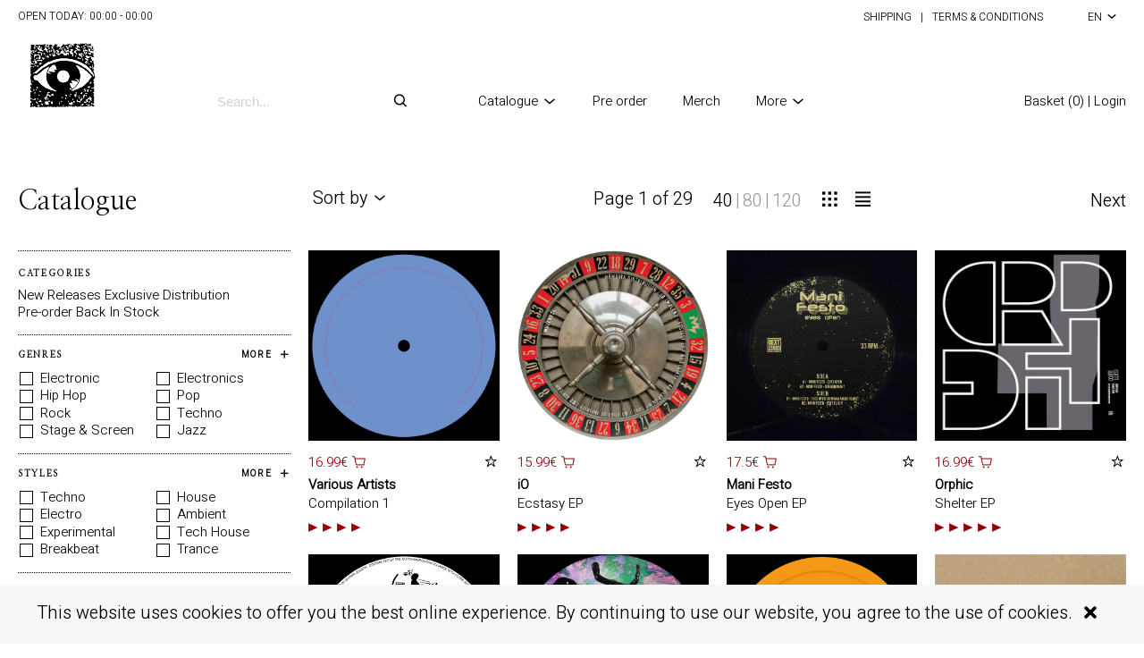

--- FILE ---
content_type: text/html; charset=utf-8
request_url: https://www.one-eye-witness.com/catalogue?artists=7247664
body_size: 18148
content:
<!DOCTYPE html><html lang="en" style="--cg-text-xxs:8px; --cg-text-xs:10px; --cg-text-sm:12px; --cg-text-md:15px; --cg-text-lg:20px; --cg-text-xl:24px; --cg-text-xxl:30px ; --cg-gutter-xxs:20px; --cg-gutter-xs:20px; --cg-gutter-sm:20px; --cg-gutter-md:20px; --cg-gutter-lg:20px; --cg-gutter-xl:20px; --cg-gutter-xxl:20px; --cg-primary:#000000; --cg-secondary:#d3d3d3; --cg-global-border-radius:0px; --cg-global-border-width:1px; --cg-global-logo-height:10vh; --cg-global-border-style:dotted; --cg-super-header-text:#000000; --cg-super-header-background:#ffffff; --cg-header-text:#000000; --cg-header-background:#f7f7f7; --cg-footer-text:#000000; --cg-footer-background:#f7f7f7; --cg-cookies-text:#000000; --cg-cookies-background:#f7f7f7; --cg-notification-text:#000000; --cg-notification-container:#86d3ff; --cg-audio-text:#000000; --cg-audio-waveform-progress:#6767e7; --cg-audio-waveform:#f7f7f7; --cg-audio-background-progress:#f7f7f7; --cg-audio-background:#efff5a; --cg-tracklist-text:#000000; --cg-tracklist-background:#efff5a; --cg-tracklist-pause-icon:#6767e7; --cg-cta-text:#000000; --cg-cta-container:#f7f7f7; --cg-cta-border:#ffffff; --cg-cta-hover-text:#000000; --cg-cta-hover-container:#f7f7f7; --cg-cta-hover-border:#000000; --cg-cta-pressed-text:#000000; --cg-cta-pressed-container:#efff5a; --cg-cta-pressed-border:#ffffff; --cg-cta-selected-text:#000000; --cg-cta-selected-container:#efff5a; --cg-cta-selected-border:#ffffff; --cg-account-background:#f7f7f7; --cg-field-background:#ffffff; --cg-field-placeholder:#d2d2d2; --cg-page-background:#ffffff; --cg-ok-text:#00c48a; --cg-danger-text:#ff6c64; --cg-alert-text:#ff9a5c; --cg-info-text:#00a2ff; --cg-legal-text:#d2d2d2; --cg-default-text:#000000; --cg-preset-none:#ffffff; --cg-preset-default:#000000; --cg-preset-legal:#d2d2d2; --cg-preset-background:#f7f7f7; --cg-preset-page:#ffffff; --cg-preset-pressed:#efff5a; --cg-preset-action:#00a2ff; --cg-preset-hover:#86d3ff; --cg-preset-option:#6767e7; --cg-preset-ok:#00c48a; --cg-preset-alert:#ff9a5c; --cg-preset-danger:#ff6c64; --cg-preset-info:#00a2ff;"><head><meta charset="utf-8"><meta name="viewport" content="width=device-width,initial-scale=1"><meta name="theme-color" content="#000000"><meta name="robots" content="noindex"><script async="" src="https://www.google-analytics.com/analytics.js"></script><script>window.prerenderReady=!1</script><link rel="manifest" href="https://static.common-ground.io/eshop/production/master/manifest.json"><title>Catalogue - One Eye Witness</title><link href="https://static.common-ground.io/eshop/production/master/static/css/2.b9713984.chunk.css" rel="stylesheet"><link href="https://static.common-ground.io/eshop/production/master/static/css/main.2dd51fad.chunk.css" rel="stylesheet"><script src="https://js.stripe.com/v3"></script><link rel="stylesheet" type="text/css" href="https://static.common-ground.io/shops/39/themes/1/1.css?v=5"><style type="text/css">null </style><style data-emotion="css"></style><link rel="canonical" href="https://one-eye-witness.com/catalogue" data-react-helmet="true"><link rel="shortcut icon" type="image/png" href="https://static.common-ground.io/shops/39/media/eye-ZMACZTH3Z.png" data-react-helmet="true"><meta property="og:url" content="https://one-eye-witness.com/catalogue" data-react-helmet="true"><meta name="keywords" content="Catalogue,,One,Eye,Witness" data-react-helmet="true"><meta property="og:title" content="Catalogue - One Eye Witness" data-react-helmet="true"><meta property="og:type" content="website" data-react-helmet="true"><meta property="og:site_name" content="One Eye Witness" data-react-helmet="true"><meta name="description" content="Catalogue" data-react-helmet="true"><meta property="og:description" content="Catalogue" data-react-helmet="true"><meta property="og:image" itemprop="image" content="https://static.common-ground.io/shops/39/media/eye-ZMACZTH3Z.png" data-react-helmet="true"><meta property="og:updated_time" content="2022-09-04T14:54:10+00:00" data-react-helmet="true"></head><body><noscript>You need to enable JavaScript to run this app.</noscript><div id="root"><div id="app" class="catalogue"><div class="notification-container notification-container-empty"><div></div></div><div class="topHeader"><div class="container"><div id="left"><p>Open today: <span>00:00 - 00:00</span></p></div><div id="right"><div class="links"><a href="/shipping">Shipping</a><p> | </p><a href="/legal">Terms &amp; Conditions</a></div><div class="languageSelector"><div class="current"><button class="current">en<i class="cg-icon-dictionary"></i></button></div></div></div></div></div><nav id="SlcBkDFU7" class="menu defaultNavbar "><div class="content"><a id="navbarLogo" class="image " href="/"><img class="image" src="https://static.common-ground.io/shops/39/media/mailAsset-13-tLo9x4UQ8.svg"></a><div class="search "><div id="mainSearch" class="inventorySearch"><div class="searchArea"><input type="text" class="inputSearch" placeholder="Search..." value=""><i class="cg-icon-search"></i></div></div></div><nav class="group "><div class="dropdown "><div class=" top"><a href="/catalogue">Catalogue<i class="cg-icon-catalogue-down"></i></a></div></div><a class="link  " href="/preorder">Pre order</a><a class="link  " href="/products">Merch</a><div class="dropdown "><div class=" top"><a href="/">More<i class="cg-icon-catalogue-down"></i></a></div></div></nav><div class="homeOrLogin"><span><a class="basket" href="/home">Basket (0)</a><span> | </span><a class="login" href="/login">Login</a></span></div></div></nav><div id="player" class="hidden"><div id="playerContent"><div id="waveform"><wave style="display: block; position: relative; user-select: none; height: 20px; width: 100%; cursor: auto; overflow: hidden;"><wave style="position: absolute; z-index: 3; left: 0px; top: 0px; bottom: 0px; overflow: hidden; width: 0px; display: none; box-sizing: border-box; border-right: 1px solid rgb(51, 51, 51); pointer-events: none;"><canvas style="position: absolute; left: 0px; top: 0px; bottom: 0px; height: 100%;"></canvas></wave><canvas style="position: absolute; z-index: 2; left: 0px; top: 0px; bottom: 0px; height: 100%; pointer-events: none;"></canvas></wave></div><div id="right"><p>1 / 0</p></div></div></div><div id="contentWrapper"><div id="catalogue"><div class="pagination"><div class="left"><div class="title"><h1>Catalogue</h1></div></div><div class="right"><div class="sorter"><button class="navItem">Sort by<i class="cg-icon-catalogue-down"></i></button></div><div class="page"><p class="pageCount">Page 1 of 29</p><div class="perPage"><button class="active" type="button">40</button><span>|</span><button class="" type="button">80</button><span>|</span><button class="" type="button">120</button></div><div id="viewSwitch"><button type="button"><i class="cg-icon-view-grid"></i></button><button type="button"><i class="cg-icon-view-list"></i></button></div></div><ul class="naviguator"><li><a class="next" href="/catalogue?page=2"><span class="paginationWords">Next</span></a></li></ul></div></div><div id="filtersAndContent"><div id="filters" class="filters "><div class="filterSection row categories"><div class="header"><h2>Categories</h2></div><div class="filterEntries"><div class="filter "><a href="/catalogue?categories=New+Releases">New Releases</a></div><div class="filter "><a href="/catalogue?categories=Exclusive+Distribution">Exclusive Distribution</a></div><div class="filter "><a href="/catalogue?categories=Pre-order">Pre-order</a></div><div class="filter "><a href="/catalogue?categories=Back+In+Stock">Back In Stock</a></div></div><hr></div><div class="filterSection column genres"><div class="header"><h2>Genres</h2><button type="button">More <i class="cg-icon-filter-more"></i></button></div><div class="filterEntries"><div class="filter "><label class="checkbox"><div class="checkbox"><input type="checkbox" name="genres" value="Electronic" style="display: none;"><button type="button"></button></div>Electronic</label></div><div class="filter "><label class="checkbox"><div class="checkbox"><input type="checkbox" name="genres" value="Electronics" style="display: none;"><button type="button"></button></div>Electronics</label></div><div class="filter "><label class="checkbox"><div class="checkbox"><input type="checkbox" name="genres" value="Hip Hop" style="display: none;"><button type="button"></button></div>Hip Hop</label></div><div class="filter "><label class="checkbox"><div class="checkbox"><input type="checkbox" name="genres" value="Pop" style="display: none;"><button type="button"></button></div>Pop</label></div><div class="filter "><label class="checkbox"><div class="checkbox"><input type="checkbox" name="genres" value="Rock" style="display: none;"><button type="button"></button></div>Rock</label></div><div class="filter "><label class="checkbox"><div class="checkbox"><input type="checkbox" name="genres" value="Techno" style="display: none;"><button type="button"></button></div>Techno</label></div><div class="filter "><label class="checkbox"><div class="checkbox"><input type="checkbox" name="genres" value="Stage &amp; Screen" style="display: none;"><button type="button"></button></div>Stage &amp; Screen</label></div><div class="filter "><label class="checkbox"><div class="checkbox"><input type="checkbox" name="genres" value="Jazz" style="display: none;"><button type="button"></button></div>Jazz</label></div></div><hr></div><div class="filterSection column styles"><div class="header"><h2>Styles</h2><button type="button">More <i class="cg-icon-filter-more"></i></button></div><div class="filterEntries"><div class="filter "><label class="checkbox"><div class="checkbox"><input type="checkbox" name="styles" value="Techno" style="display: none;"><button type="button"></button></div>Techno</label></div><div class="filter "><label class="checkbox"><div class="checkbox"><input type="checkbox" name="styles" value="House" style="display: none;"><button type="button"></button></div>House</label></div><div class="filter "><label class="checkbox"><div class="checkbox"><input type="checkbox" name="styles" value="Electro" style="display: none;"><button type="button"></button></div>Electro</label></div><div class="filter "><label class="checkbox"><div class="checkbox"><input type="checkbox" name="styles" value="Ambient" style="display: none;"><button type="button"></button></div>Ambient</label></div><div class="filter "><label class="checkbox"><div class="checkbox"><input type="checkbox" name="styles" value="Experimental" style="display: none;"><button type="button"></button></div>Experimental</label></div><div class="filter "><label class="checkbox"><div class="checkbox"><input type="checkbox" name="styles" value="Tech House" style="display: none;"><button type="button"></button></div>Tech House</label></div><div class="filter "><label class="checkbox"><div class="checkbox"><input type="checkbox" name="styles" value="Breakbeat" style="display: none;"><button type="button"></button></div>Breakbeat</label></div><div class="filter "><label class="checkbox"><div class="checkbox"><input type="checkbox" name="styles" value="Trance" style="display: none;"><button type="button"></button></div>Trance</label></div></div><hr></div><div class="filterSection column mediums"><div class="header"><h2>Formats</h2><button type="button">More <i class="cg-icon-filter-more"></i></button></div><div class="filterEntries"><div class="filter "><label class="checkbox"><div class="checkbox"><input type="checkbox" name="mediums" value="Vinyl" style="display: none;"><button type="button"></button></div>Vinyl</label></div><div class="filter "><label class="checkbox"><div class="checkbox"><input type="checkbox" name="mediums" value="Cassette" style="display: none;"><button type="button"></button></div>Cassette</label></div><div class="filter "><label class="checkbox"><div class="checkbox"><input type="checkbox" name="mediums" value="12&quot;" style="display: none;"><button type="button"></button></div>12"</label></div><div class="filter "><label class="checkbox"><div class="checkbox"><input type="checkbox" name="mediums" value="CD" style="display: none;"><button type="button"></button></div>CD</label></div><div class="filter "><label class="checkbox"><div class="checkbox"><input type="checkbox" name="mediums" value="LP" style="display: none;"><button type="button"></button></div>LP</label></div><div class="filter "><label class="checkbox"><div class="checkbox"><input type="checkbox" name="mediums" value="Tape" style="display: none;"><button type="button"></button></div>Tape</label></div><div class="filter "><label class="checkbox"><div class="checkbox"><input type="checkbox" name="mediums" value="Vinl" style="display: none;"><button type="button"></button></div>Vinl</label></div><div class="filter "><label class="checkbox"><div class="checkbox"><input type="checkbox" name="mediums" value="Vinyl Record" style="display: none;"><button type="button"></button></div>Vinyl Record</label></div></div><hr></div><div class="filterSection column formats"><div class="header"><h2>Format Description</h2><button type="button">More <i class="cg-icon-filter-more"></i></button></div><div class="filterEntries"><div class="filter "><label class="checkbox"><div class="checkbox"><input type="checkbox" name="formats" value="12&quot;" style="display: none;"><button type="button"></button></div>12"</label></div><div class="filter "><label class="checkbox"><div class="checkbox"><input type="checkbox" name="formats" value="EP" style="display: none;"><button type="button"></button></div>EP</label></div><div class="filter "><label class="checkbox"><div class="checkbox"><input type="checkbox" name="formats" value="33 ⅓ RPM" style="display: none;"><button type="button"></button></div>33 ⅓ RPM</label></div><div class="filter "><label class="checkbox"><div class="checkbox"><input type="checkbox" name="formats" value="LP" style="display: none;"><button type="button"></button></div>LP</label></div><div class="filter "><label class="checkbox"><div class="checkbox"><input type="checkbox" name="formats" value="Album" style="display: none;"><button type="button"></button></div>Album</label></div><div class="filter "><label class="checkbox"><div class="checkbox"><input type="checkbox" name="formats" value="45 RPM" style="display: none;"><button type="button"></button></div>45 RPM</label></div><div class="filter "><label class="checkbox"><div class="checkbox"><input type="checkbox" name="formats" value="Stereo" style="display: none;"><button type="button"></button></div>Stereo</label></div><div class="filter "><label class="checkbox"><div class="checkbox"><input type="checkbox" name="formats" value="Limited Edition" style="display: none;"><button type="button"></button></div>Limited Edition</label></div></div><hr></div><div class="filterSection row labels"><div class="header"><h2>Labels</h2><button type="button">More <i class="cg-icon-filter-more"></i></button></div><div class="filterEntries"><div class="filter "><a href="/catalogue?labels=1120990">Kalahari Oyster Cult</a></div><div class="filter "><a href="/catalogue?labels=446528">Hivern Discs</a></div><div class="filter "><a href="/catalogue?labels=847737">Malka Tuti</a></div><div class="filter "><a href="/catalogue?labels=457">Delsin</a></div><div class="filter "><a href="/catalogue?labels=602460">Die Orakel</a></div><div class="filter "><a href="/catalogue?labels=901817">Libertine Records</a></div><div class="filter "><a href="/catalogue?labels=1253745">Holding Hands</a></div><div class="filter "><a href="/catalogue?labels=307352">A Strangely Isolated Place</a></div></div><hr></div><div class="filterSection row artists"><div class="header"><h2>Artists</h2><button type="button">More <i class="cg-icon-filter-more"></i></button></div><div class="filterEntries"><div class="filter "><a href="/catalogue?artists=1610772896743">Various Artists</a></div><div class="filter "><a href="/catalogue?artists=194">Various</a></div><div class="filter "><a href="/catalogue?artists=1635780259292">Unknown Artist</a></div><div class="filter "><a href="/catalogue?artists=5975825">Priori</a></div><div class="filter "><a href="/catalogue?artists=3280385">Eversines</a></div><div class="filter "><a href="/catalogue?artists=6445128">Adam Pits</a></div><div class="filter "><a href="/catalogue?artists=1773572">Central</a></div><div class="filter "><a href="/catalogue?artists=5571300">Corp</a></div></div><hr></div><div class="filterSection column years"><div class="header"><h2>Years</h2><button type="button">More <i class="cg-icon-filter-more"></i></button></div><div class="filterEntries"><div class="filter "><label class="checkbox"><div class="checkbox"><input type="checkbox" name="years" value="2023" style="display: none;"><button type="button"></button></div>2023</label></div><div class="filter "><label class="checkbox"><div class="checkbox"><input type="checkbox" name="years" value="2022" style="display: none;"><button type="button"></button></div>2022</label></div><div class="filter "><label class="checkbox"><div class="checkbox"><input type="checkbox" name="years" value="2021" style="display: none;"><button type="button"></button></div>2021</label></div><div class="filter "><label class="checkbox"><div class="checkbox"><input type="checkbox" name="years" value="2020" style="display: none;"><button type="button"></button></div>2020</label></div><div class="filter "><label class="checkbox"><div class="checkbox"><input type="checkbox" name="years" value="2019" style="display: none;"><button type="button"></button></div>2019</label></div><div class="filter "><label class="checkbox"><div class="checkbox"><input type="checkbox" name="years" value="2018" style="display: none;"><button type="button"></button></div>2018</label></div><div class="filter "><label class="checkbox"><div class="checkbox"><input type="checkbox" name="years" value="2017" style="display: none;"><button type="button"></button></div>2017</label></div><div class="filter "><label class="checkbox"><div class="checkbox"><input type="checkbox" name="years" value="2016" style="display: none;"><button type="button"></button></div>2016</label></div></div><hr></div><div class="filterSection column countries"><div class="header"><h2>Countries</h2><button type="button">More <i class="cg-icon-filter-more"></i></button></div><div class="filterEntries"><div class="filter "><label class="checkbox"><div class="checkbox"><input type="checkbox" name="countries" value="United Kingdom" style="display: none;"><button type="button"></button></div>United Kingdom</label></div><div class="filter "><label class="checkbox"><div class="checkbox"><input type="checkbox" name="countries" value="Germany" style="display: none;"><button type="button"></button></div>Germany</label></div><div class="filter "><label class="checkbox"><div class="checkbox"><input type="checkbox" name="countries" value="Netherlands" style="display: none;"><button type="button"></button></div>Netherlands</label></div><div class="filter "><label class="checkbox"><div class="checkbox"><input type="checkbox" name="countries" value="France" style="display: none;"><button type="button"></button></div>France</label></div><div class="filter "><label class="checkbox"><div class="checkbox"><input type="checkbox" name="countries" value="Spain" style="display: none;"><button type="button"></button></div>Spain</label></div><div class="filter "><label class="checkbox"><div class="checkbox"><input type="checkbox" name="countries" value="UK" style="display: none;"><button type="button"></button></div>UK</label></div><div class="filter "><label class="checkbox"><div class="checkbox"><input type="checkbox" name="countries" value="Italy" style="display: none;"><button type="button"></button></div>Italy</label></div><div class="filter "><label class="checkbox"><div class="checkbox"><input type="checkbox" name="countries" value="Australia" style="display: none;"><button type="button"></button></div>Australia</label></div></div><hr></div><div class="filterSection row priceRange"><div class="header"><h2>Price</h2></div><div class="priceRange"><div class="rc-slider rc-slider-with-marks priceRange"><div class="rc-slider-rail" style="background-color: var(--cg-grey); height: 4px; color: rgb(0, 0, 0);"></div><div class="rc-slider-track" style="background-color: rgb(0, 0, 0); height: 4px; color: rgb(0, 0, 0); left: 0%; right: auto; width: 100%;"></div><div class="rc-slider-step"><span class="rc-slider-dot rc-slider-dot-active" style="border-color: rgb(0, 0, 0); left: 0%;"></span><span class="rc-slider-dot rc-slider-dot-active" style="border-color: rgb(0, 0, 0); left: 18.3673%;"></span><span class="rc-slider-dot rc-slider-dot-active" style="border-color: rgb(0, 0, 0); left: 38.7755%;"></span><span class="rc-slider-dot rc-slider-dot-active" style="border-color: rgb(0, 0, 0); left: 59.1837%;"></span><span class="rc-slider-dot rc-slider-dot-active" style="border-color: rgb(0, 0, 0); left: 79.5918%;"></span><span class="rc-slider-dot rc-slider-dot-active" style="border-color: rgb(0, 0, 0); left: 100%;"></span></div><div tabindex="0" class="rc-slider-handle" role="slider" aria-valuemin="1" aria-valuemax="50" aria-valuenow="50" aria-disabled="false" style="border-color: var(--cg-grey); height: 15px; color: rgb(0, 0, 0); width: 15px; background-color: rgb(0, 0, 0); left: 100%; right: auto; transform: translateX(-50%);"></div><div class="rc-slider-mark"><span class="rc-slider-mark-text rc-slider-mark-text-active" style="transform: translateX(-50%); left: 0%;"><span class="price ">1€</span></span><span class="rc-slider-mark-text rc-slider-mark-text-active" style="transform: translateX(-50%); left: 18.3673%;"><p></p></span><span class="rc-slider-mark-text rc-slider-mark-text-active" style="transform: translateX(-50%); left: 38.7755%;"><p></p></span><span class="rc-slider-mark-text rc-slider-mark-text-active" style="transform: translateX(-50%); left: 59.1837%;"><p></p></span><span class="rc-slider-mark-text rc-slider-mark-text-active" style="transform: translateX(-50%); left: 79.5918%;"><p></p></span><span class="rc-slider-mark-text rc-slider-mark-text-active" style="transform: translateX(-50%); left: 100%;"><p>Inf.</p></span></div></div></div><hr></div><div class="filterSection column showSoldOut"><div class="filterEntries"><div class="showSoldOut"><label><div class="checkbox"><input type="checkbox" name="showSoldOut" value="" style="display: none;"><button type="button"></button></div>Show sold out</label></div><div class="showSecondHand"><label><div class="checkbox"><input type="checkbox" name="showSecondHand" value="" style="display: none;"><button type="button"></button></div>Second hand only</label></div></div></div></div><div id="catalogueEntries"><div id="catalogueEntriesContent" class="tileType"><div class="tile"><div class="image"><a href="/release/1662141829/Various-Artists-Compilation-1"><img class="" src="https://static.common-ground.io/shops/39/items/1662141829/img-__2H0ljD7v.jpg"></a></div><div class="description"><div class="priceAndWantlist"><button class="addToBasket"><span class="price ">16.99€</span><i class="cg-icon-basket-cart"></i></button><button class="addToWantlist"><i class="cg-icon-wantlist"></i></button></div><div class="artistsAndTitle"><p class="artistName"><a class="singleArtistName" href="/catalogue?artists=1662141827607">Various Artists</a></p><a href="/release/1662141829/Various-Artists-Compilation-1"><p><span width="0"><span><span>Compilation 1</span></span><span style="position: fixed; visibility: hidden; top: 0px; left: 0px;">…</span></span></p></a></div></div><div class="tracks"><button class="player"><i class="cg-icon-play"></i></button><button class="player"><i class="cg-icon-play"></i></button><button class="player"><i class="cg-icon-play"></i></button><button class="player"><i class="cg-icon-play"></i></button></div><div class="descriptionTextContainer"><div class="descriptionText">Vinyl only</div></div></div><div class="tile"><div class="image"><a href="/release/1662140675/iO-Ecstasy-EP"><img class="" src="https://static.common-ground.io/shops/39/items/1662140675/img-aIWluxL3qv.jpg"></a></div><div class="description"><div class="priceAndWantlist"><button class="addToBasket"><span class="price ">15.99€</span><i class="cg-icon-basket-cart"></i></button><button class="addToWantlist"><i class="cg-icon-wantlist"></i></button></div><div class="artistsAndTitle"><p class="artistName"><a class="singleArtistName" href="/catalogue?artists=1539337">iO</a></p><a href="/release/1662140675/iO-Ecstasy-EP"><p><span width="0"><span><span>Ecstasy EP</span></span><span style="position: fixed; visibility: hidden; top: 0px; left: 0px;">…</span></span></p></a></div></div><div class="tracks"><button class="player"><i class="cg-icon-play"></i></button><button class="player"><i class="cg-icon-play"></i></button><button class="player"><i class="cg-icon-play"></i></button><button class="player"><i class="cg-icon-play"></i></button></div><div class="descriptionTextContainer"><div class="descriptionText">iO (Mulen) returns to his home - Mulen Records after a quite long production pause because of the full-scale Russian invasion in Ukraine. Despite all the troubles that are going with the war in your home, half of this release (the B-side) was written after 24.02.2022.Signature minimalistic and euphoric at the same time examples of a modern house with the retro feel - that's what we're having here.Vinyl only.</div></div></div><div class="tile"><div class="image"><a href="/release/1662139181/Mani-Festo-Eyes-Open-EP"><img class="" src="https://static.common-ground.io/shops/39/items/1662139181/img-GQBOgU1cE1.png"></a></div><div class="description"><div class="priceAndWantlist"><button class="addToBasket"><span class="price ">17.5€</span><i class="cg-icon-basket-cart"></i></button><button class="addToWantlist"><i class="cg-icon-wantlist"></i></button></div><div class="artistsAndTitle"><p class="artistName"><a class="singleArtistName" href="/catalogue?artists=6915591">Mani Festo</a></p><a href="/release/1662139181/Mani-Festo-Eyes-Open-EP"><p><span width="0"><span><span>Eyes Open EP</span></span><span style="position: fixed; visibility: hidden; top: 0px; left: 0px;">…</span></span></p></a></div></div><div class="tracks"><button class="player"><i class="cg-icon-play"></i></button><button class="player"><i class="cg-icon-play"></i></button><button class="player"><i class="cg-icon-play"></i></button><button class="player"><i class="cg-icon-play"></i></button></div><div class="descriptionTextContainer"><div class="descriptionText">Hot on the heels of Dawn Razors “Blizzard EP” we are back with an EP from yet another hot new talent making their DEXT Debut “Mani Festo” has been on our radar for some time now releasing imprints such as Shall Not Fade , Sneaker Social Club , WNCL Recordings Lobster Theramin &amp; Club Glow His tough &amp; raw no nonsense sound which encompasses Techno , Electro , Breakbeat whilst paying tribute to UK underground sound system &amp; Rave culture is exactly sort of heavy weight tackle that you would expect to see released on DEXT and this EP certainly doesn’t disappoint, expect speaker rattling subs , chest piercing distorted kick drums , mutated flanged breakbeats , dark and immersive textures and soundscapes not to mention a rerub of eyes open from fellow Club Glow comrade Denham Audio .</div></div></div><div class="tile"><div class="image"><a href="/release/1662138609/Orphic-Shelter-EP"><img class="" src="https://static.common-ground.io/shops/39/items/1662138609/img-fr-jne2_Eh.jpg"></a></div><div class="description"><div class="priceAndWantlist"><button class="addToBasket"><span class="price ">16.99€</span><i class="cg-icon-basket-cart"></i></button><button class="addToWantlist"><i class="cg-icon-wantlist"></i></button></div><div class="artistsAndTitle"><p class="artistName"><a class="singleArtistName" href="/catalogue?artists=1662138318538">Orphic</a></p><a href="/release/1662138609/Orphic-Shelter-EP"><p><span width="0"><span><span>Shelter EP</span></span><span style="position: fixed; visibility: hidden; top: 0px; left: 0px;">…</span></span></p></a></div></div><div class="tracks"><button class="player"><i class="cg-icon-play"></i></button><button class="player"><i class="cg-icon-play"></i></button><button class="player"><i class="cg-icon-play"></i></button><button class="player"><i class="cg-icon-play"></i></button><button class="player"><i class="cg-icon-play"></i></button></div><div class="descriptionTextContainer"><div class="descriptionText">E2-E8 continues to put new local talent under the spotlight. This time it's the Orphic duo, made up of Kieran Jandu and Babak Faraji.Shelter EP is perhaps the release with the clearest, most identifiable sound that we've put out so far. ACSXD and Macoubea are firmly rooted in deep techno that wouldn't sound out of place on labels such as Delsin, Hypnus, or Semantica. Ména is geared for peak-time with its relentless beat and vocal snippets. Half Ten is angular, articulate and colourful.If all this wasn't enough, Marco Shuttle steps in with an atmospheric, almost beatless remix of ACSXD which reminds us of some glorious Aphex Twin moments. We can't thank him enough for contributing with such a delightful piece.Early support comes from Sunju Hargun, Sybil, Pyramid Of Knowledge, Marco Shuttle.</div></div></div><div class="tile"><div class="image"><a href="/release/1656004199/Various-Artists-Casa-Sports-vol.3"><img class="" src="https://static.common-ground.io/shops/39/items/1656004199/img--62zXCyWKz.jpg"></a></div><div class="description"><div class="priceAndWantlist"><button class="addToBasket"><span class="price ">13.5€</span><i class="cg-icon-basket-cart"></i></button><button class="addToWantlist"><i class="cg-icon-wantlist"></i></button></div><div class="artistsAndTitle"><p class="artistName"><a class="singleArtistName" href="/catalogue?artists=1656004076193">Various Artists</a></p><a href="/release/1656004199/Various-Artists-Casa-Sports-vol.3"><p><span width="0"><span><span>Casa Sports vol.3</span></span><span style="position: fixed; visibility: hidden; top: 0px; left: 0px;">…</span></span></p></a></div></div><div class="tracks"><button class="player"><i class="cg-icon-play"></i></button><button class="player"><i class="cg-icon-play"></i></button><button class="player"><i class="cg-icon-play"></i></button><button class="player"><i class="cg-icon-play"></i></button><button class="player"><i class="cg-icon-play"></i></button></div><div class="descriptionTextContainer"><div class="descriptionText"> The third volume of this modern classic, moroccan only compilation, blends peak-time heavy-hitters and more subtle moments. it gathers bergsonist kosh ocb malik jalil and viewtiful joe. OG soundtrack from the motion city, casablanca. </div></div></div><div class="tile"><div class="image"><a href="/release/24388667/A-Psychic-Yes-EP4"><img class="" src="https://static.common-ground.io/shops/39/releases/24388667/img-d-HRAwE5oqye.jpeg"></a></div><div class="description"><div class="priceAndWantlist"><button class="addToBasket"><span class="price ">17.5€</span><i class="cg-icon-basket-cart"></i></button><button class="addToWantlist"><i class="cg-icon-wantlist"></i></button></div><div class="artistsAndTitle"><p class="artistName"><a class="singleArtistName" href="/catalogue?artists=6787269">A Psychic Yes</a></p><a href="/release/24388667/A-Psychic-Yes-EP4"><p><span width="0"><span><span>EP4</span></span><span style="position: fixed; visibility: hidden; top: 0px; left: 0px;">…</span></span></p></a></div></div><div class="tracks"><button class="player"><i class="cg-icon-play"></i></button><button class="player"><i class="cg-icon-play"></i></button><button class="player"><i class="cg-icon-play"></i></button><button class="player"><i class="cg-icon-play"></i></button></div><div class="descriptionTextContainer"><div class="descriptionText">On his fourth EP, Tim Crombie aka A Psychic Yes invites us to follow him off the beaten track – or dancefloor. With their mix of leftfield grooves, intuitive instrumentation and dreamlike field recordings, these cuts apply club principles to the soundscape of a distant yet familiar world. A bus radio clamours in a terminus in South India. Industrious algorithms go about their daily routines. The sun breaks through a dense canopy, illuminating the damp undergrowth and the psychedelic critters that call it home. Close your eyes and let your mind and feet lead you.</div></div></div><div class="tile"><div class="image"><a href="/release/1656001962/Biodive-From-The-Taxi-To-The-Club"><img class="" src="https://static.common-ground.io/shops/39/items/1656001962/img-USaHwiH-wD.jpg"></a></div><div class="description"><div class="priceAndWantlist"><button class="addToBasket"><span class="price ">13.5€</span><i class="cg-icon-basket-cart"></i></button><button class="addToWantlist"><i class="cg-icon-wantlist"></i></button></div><div class="artistsAndTitle"><p class="artistName"><a class="singleArtistName" href="/catalogue?artists=7206873">Biodive</a></p><a href="/release/1656001962/Biodive-From-The-Taxi-To-The-Club"><p><span width="0"><span><span>From The Taxi To The Club</span></span><span style="position: fixed; visibility: hidden; top: 0px; left: 0px;">…</span></span></p></a></div></div><div class="tracks"><button class="player"><i class="cg-icon-play"></i></button><button class="player"><i class="cg-icon-play"></i></button><button class="player"><i class="cg-icon-play"></i></button><button class="player"><i class="cg-icon-play"></i></button></div><div class="descriptionTextContainer"><div class="descriptionText"> 4 slammin' house tracks delivered by Biodive for the latest Craigie Knowes outing. Dancefloor domination awaits you. </div></div></div><div class="tile"><div class="image"><a href="/release/1662135649/Loopchasers-Lunagenesis"><img class="" src="https://static.common-ground.io/shops/39/items/1662135649/img-TGAkXC3m8.jpg"></a></div><div class="description"><div class="priceAndWantlist"><button class="addToBasket"><span class="price ">15.5€</span><i class="cg-icon-basket-cart"></i></button><button class="addToWantlist"><i class="cg-icon-wantlist"></i></button></div><div class="artistsAndTitle"><p class="artistName"><a class="singleArtistName" href="/catalogue?artists=1662135429255">Loopchasers</a></p><a href="/release/1662135649/Loopchasers-Lunagenesis"><p><span width="0"><span><span>Lunagenesis</span></span><span style="position: fixed; visibility: hidden; top: 0px; left: 0px;">…</span></span></p></a></div></div><div class="tracks"><button class="player"><i class="cg-icon-play"></i></button><button class="player"><i class="cg-icon-play"></i></button><button class="player"><i class="cg-icon-play"></i></button><button class="player"><i class="cg-icon-play"></i></button></div><div class="descriptionTextContainer"><div class="descriptionText">A multi-system conglomerate servicing planets within the Orion Arm of the Milky Way, TerraFirm provides the desiccated, toxified, irradiated or otherwise uninhabitable planets of this sector with a suite of services to rectify any environmental challenge.  From geoformation to carbon extraction, desalination to biome rehabilitation, TerraFirm has a full range of services to return your planet to its naturally thriving, pre-apocalypse state.  Few moons harbor life and fewer birth it.  However, lunar cycles and gravity exert immense influence on biology.  Moonlight allows for the existence of nocturnal life.  Lunar gravity creates tides that oxygenate oceans, creating conditions for aquatic life.  The same force also reduces the planet’s axial tilt, stabilizing climate across seasons.    Lunar cycles divide the solar cycle into discrete and perceptible increments. Evolving with lunar cycles, life becomes acutely aware of and synchronizes itself to the passage of time.  The abstract concept of Time, as understood by sentient beings, originates in the lunar cycle.  Knowledge of Time takes a species out of subjection to nature and provides the first means for impactful action.  In the event of prior lunar destruction, TerraFirm will install a precisely calibrated moon, facilitating the rapid complexification of life and intelligence on your planet.</div></div></div><div class="tile"><div class="image"><a href="/release/24370583/Aiden-Francis-Dreamstate-EP"><img class="" src="https://static.common-ground.io/shops/39/items/24370583/img-BYcRUUZn-h.jpg"></a></div><div class="description"><div class="priceAndWantlist"><button class="addToBasket"><span class="price ">15.5€</span><i class="cg-icon-basket-cart"></i></button><button class="addToWantlist"><i class="cg-icon-wantlist"></i></button></div><div class="artistsAndTitle"><p class="artistName"><a class="singleArtistName" href="/catalogue?artists=5009197">Aiden Francis</a></p><a href="/release/24370583/Aiden-Francis-Dreamstate-EP"><p><span width="0"><span><span>Dreamstate EP</span></span><span style="position: fixed; visibility: hidden; top: 0px; left: 0px;">…</span></span></p></a></div></div><div class="tracks"><button class="player"><i class="cg-icon-play"></i></button><button class="player"><i class="cg-icon-play"></i></button><button class="player"><i class="cg-icon-play"></i></button><button class="player"><i class="cg-icon-play"></i></button></div><div class="descriptionTextContainer"><div class="descriptionText">Aiden Francis issues the next hot ticket to ride the Magic Carpet! A year in the making, this record is an intoxicating synthesis of raw creative flair and an obsessive attention to detail – as much science as art.Three unadulterated club weapons tested on some of Europe’s finest soundsystems, topped off with an acid-flavoured expedition into the furthest reaches of the liminal. Enjoy the ride!</div></div></div><div class="tile"><div class="image"><a href="/release/1662134722/Emanuele-Montalto-Soundboy-EP"><img class="" src="https://static.common-ground.io/shops/39/items/1662134722/img-N3YAlCeK7E.jpg"></a></div><div class="description"><div class="priceAndWantlist"><button class="addToBasket"><span class="price ">14.99€</span><i class="cg-icon-basket-cart"></i></button><button class="addToWantlist"><i class="cg-icon-wantlist"></i></button></div><div class="artistsAndTitle"><p class="artistName"><a class="singleArtistName" href="/catalogue?artists=7135953">Emanuele Montalto</a></p><a href="/release/1662134722/Emanuele-Montalto-Soundboy-EP"><p><span width="0"><span><span>Soundboy EP</span></span><span style="position: fixed; visibility: hidden; top: 0px; left: 0px;">…</span></span></p></a></div></div><div class="tracks"><button class="player"><i class="cg-icon-play"></i></button><button class="player"><i class="cg-icon-play"></i></button><button class="player"><i class="cg-icon-play"></i></button><button class="player"><i class="cg-icon-play"></i></button><button class="player"><i class="cg-icon-play"></i></button></div><div class="descriptionTextContainer"><div class="descriptionText">Firing up the next heat on the prolific Partisan imprint is rising Outcast Torino affiliate, Emanuele Montalto. The “Soundboy” EP sees the innovative Italian showcase a series of animated and spaced out productions containing a certain direct energy the label associates itself with. This club room approved outing from Montalto sits comfortably on the staple outfit that Partisan has become in recent years, with Anthea continuing to build her go to label for stellar underground sounds.</div></div></div><div class="tile"><div class="image"><a href="/release/24352349/C.K-No-One-Cares"><img class="" src="https://static.common-ground.io/shops/39/releases/24352349/img-d-oVWq7qWL_H.jpeg"></a></div><div class="description"><div class="priceAndWantlist"><button class="addToBasket"><span class="price ">10.99€</span><i class="cg-icon-basket-cart"></i></button><button class="addToWantlist"><i class="cg-icon-wantlist"></i></button></div><div class="artistsAndTitle"><p class="artistName"><a class="singleArtistName" href="/catalogue?artists=4554933">C.K</a></p><a href="/release/24352349/C.K-No-One-Cares"><p><span width="0"><span><span>No One Cares</span></span><span style="position: fixed; visibility: hidden; top: 0px; left: 0px;">…</span></span></p></a></div></div><div class="tracks"><button class="player"><i class="cg-icon-play"></i></button><button class="player"><i class="cg-icon-play"></i></button><button class="player"><i class="cg-icon-play"></i></button><button class="player"><i class="cg-icon-play"></i></button></div><div class="descriptionTextContainer"><div class="descriptionText">Written and produced by C.K in 2021 - 2022</div></div></div><div class="tile"><div class="image"><a href="/release/1662134225/Samuel-Jabba-Witness-Of-Another-World-EP"><img class="" src="https://static.common-ground.io/shops/39/items/1662134225/img-czO4rOxI9j.jpg"></a></div><div class="description"><div class="priceAndWantlist"><button class="addToBasket"><span class="price ">16.5€</span><i class="cg-icon-basket-cart"></i></button><button class="addToWantlist"><i class="cg-icon-wantlist"></i></button></div><div class="artistsAndTitle"><p class="artistName"><a class="singleArtistName" href="/catalogue?artists=6903148">Samuel Jabba</a></p><a href="/release/1662134225/Samuel-Jabba-Witness-Of-Another-World-EP"><p><span width="0"><span><span>Witness Of Another World EP</span></span><span style="position: fixed; visibility: hidden; top: 0px; left: 0px;">…</span></span></p></a></div></div><div class="tracks"><button class="player"><i class="cg-icon-play"></i></button><button class="player"><i class="cg-icon-play"></i></button><button class="player"><i class="cg-icon-play"></i></button><button class="player"><i class="cg-icon-play"></i></button></div><div class="descriptionTextContainer"><div class="descriptionText">The fifth release sees FTVA evolve with a four-track release from label co-owner Samuel Jabba. Based on his journeys into the mind and the unknown.“Accept the existence of the void as a real entity, in which atoms can move and rearrange themselves”.</div></div></div><div class="tile"><div class="image"><a href="/release/231999/Lovable-Rogues-Look-Into-Your-Eyes-Chica-Twilight-Manouvres"><img class="" src="https://static.common-ground.io/shops/39/items/231999/img-lbWIhr_wH_.jpg"></a></div><div class="description"><div class="priceAndWantlist"><button class="addToBasket"><span class="price ">15.5€</span><i class="cg-icon-basket-cart"></i></button><button class="addToWantlist"><i class="cg-icon-wantlist"></i></button></div><div class="artistsAndTitle"><p class="artistName"><a class="singleArtistName" href="/catalogue?artists=170582">Lovable Rogues</a></p><a href="/release/231999/Lovable-Rogues-Look-Into-Your-Eyes-Chica-Twilight-Manouvres"><p><span width="0"><span><span><span>Look Into Your Eyes / Chica / Twili…</span></span></span><span style="position: fixed; visibility: hidden; top: 0px; left: 0px;">…</span></span></p></a></div></div><div class="tracks"><button class="player"><i class="cg-icon-play"></i></button><button class="player"><i class="cg-icon-play"></i></button><button class="player"><i class="cg-icon-play"></i></button></div><div class="descriptionTextContainer"><div class="descriptionText">Lovable Rogues is the brainchild of Tech House duo Lee Humphreys and Evasive head honcho Rob Pearson. 3 Groove laden tracks from the golden era, being the early years of 'Proper' South London Tech House!Rob and Lee formed the production Duo ' Lovable Rogues' after they met and hit it off at Online Studios, Croydon in the mid 90's. This 3 Tracker launched Rob's Evasive Records Imprint back in 1999. A UK based DJ and Producer Lee Humphreys is known as one of London’s early Tech House pioneers. His production career goes back to the early 90’s and covers a vast array of styles and sounds under various pseudonyms.In the early 90's Rob Pearson already had various productions including Drum and Bass EPs on Basement Records &amp; Online Recordings. In 1999 He headed back to his roots of House &amp; Techno and was releasing on the now infamous Swag Records label and also as Online Collective.Look Into Your Eyes was written and produced by Rob &amp; Lee at Online Studios, Croydon, UK and the other 2 cuts featured are solo efforts. 'Chica 'Was produced by Lee at Tofu Studios, Thanham, Germany and Rob's own track 'Twilight Manouvres' was also created at his base and Evasive Records Headquarters Online Studios.</div></div></div><div class="tile"><div class="image"><a href="/release/1662133473/Skat-Skat-Mode"><img class="" src="https://static.common-ground.io/shops/39/items/1662133473/img-l3OU1Iyc9q.jpg"></a></div><div class="description"><div class="priceAndWantlist"><button class="addToBasket"><span class="price ">14.99€</span><i class="cg-icon-basket-cart"></i></button><button class="addToWantlist"><i class="cg-icon-wantlist"></i></button></div><div class="artistsAndTitle"><p class="artistName"><a class="singleArtistName" href="/catalogue?artists=7595580">Skat</a></p><a href="/release/1662133473/Skat-Skat-Mode"><p><span width="0"><span><span>Skat Mode</span></span><span style="position: fixed; visibility: hidden; top: 0px; left: 0px;">…</span></span></p></a></div></div><div class="tracks"><button class="player"><i class="cg-icon-play"></i></button><button class="player"><i class="cg-icon-play"></i></button><button class="player"><i class="cg-icon-play"></i></button><button class="player"><i class="cg-icon-play"></i></button></div><div class="descriptionTextContainer"><div class="descriptionText">OPIA sister label Euphoric State steps up this autumn with more unearthed gems from the 90s, this time at the controls is Skat aka Andy Panayi &amp; Alec Stone, Skat being their name before they took on what became their acclaimed A2 moniker in 94. The “Skatmode” EP spans across innovative strains of house and electro, packed with energy and charming emotions.On the A side you can find two slabs of reissued heat from the versatile duo, packing more of a punch than ever. Cruising on an irresistible house groove is “Is Dis Love”, tight drum work and elastic bass lines teased by the nostalgic vocal. “Dinowarp” is a pure example of a hazy deep house chugger for the early hours of the morning, taking you on a trip of blissful synths and melt in your mind textures.Taking up the B side are two unreleased diamonds from the vast archives of the UK duo, “Jamaica” and “Jump Around”. The first being a playful and animated outing, classy house dynamics driving the dance floor up a notch. “Jump Around” maintains the depth and emotion but at the heart lays a pulsating sub heavy bass to keep you on the move, conversing with the pacey and crisp drum patterns within.Euphoric State continues to propel dusted off beats for the dance floors of modern day!</div></div></div><div class="tile"><div class="image"><a href="/release/1662133006/Moreon-Intercomunal-EP"><img class="" src="https://static.common-ground.io/shops/39/items/1662133006/img-nguJvGpQje.jpg"></a></div><div class="description"><div class="priceAndWantlist"><button class="addToBasket"><span class="price ">14.5€</span><i class="cg-icon-basket-cart"></i></button><button class="addToWantlist"><i class="cg-icon-wantlist"></i></button></div><div class="artistsAndTitle"><p class="artistName"><a class="singleArtistName" href="/catalogue?artists=11016935">Moreon</a></p><a href="/release/1662133006/Moreon-Intercomunal-EP"><p><span width="0"><span><span>Intercomunal EP</span></span><span style="position: fixed; visibility: hidden; top: 0px; left: 0px;">…</span></span></p></a></div></div><div class="tracks"><button class="player"><i class="cg-icon-play"></i></button><button class="player"><i class="cg-icon-play"></i></button><button class="player"><i class="cg-icon-play"></i></button></div><div class="descriptionTextContainer"><div class="descriptionText">After a long period of significant changes, comes a release that will set a mark on the label, in this pack the tempo has risen up, the usual chords, delays &amp; reverbs this time evoke (till a certain point) an almost extinct sound where techno and trance manage to go hand in hand in a stylized and subtle way that in today´s field is hard to find. This release, aside from being the artist's first solo reference, also marks an evolution of the label's sound towards new horizons without losing the essence that has characterized the brand from the beginning.Long live the 10th.</div></div></div><div class="tile"><div class="image"><a href="/release/1662131632/CiM-Warm-Data"><img class="" src="https://static.common-ground.io/shops/39/items/1662131632/img-St0cuto_qO.jpeg"></a></div><div class="description"><div class="priceAndWantlist"><button class="addToBasket"><span class="price ">13.5€</span><i class="cg-icon-basket-cart"></i></button><button class="addToWantlist"><i class="cg-icon-wantlist"></i></button></div><div class="artistsAndTitle"><p class="artistName"><a class="singleArtistName" href="/catalogue?artists=2249">CiM</a></p><a href="/release/1662131632/CiM-Warm-Data"><p><span width="0"><span><span>Warm Data</span></span><span style="position: fixed; visibility: hidden; top: 0px; left: 0px;">…</span></span></p></a></div></div><div class="tracks"><button class="player"><i class="cg-icon-play"></i></button><button class="player"><i class="cg-icon-play"></i></button><button class="player"><i class="cg-icon-play"></i></button><button class="player"><i class="cg-icon-play"></i></button><button class="player"><i class="cg-icon-play"></i></button><button class="player"><i class="cg-icon-play"></i></button><button class="player"><i class="cg-icon-play"></i></button><button class="player"><i class="cg-icon-play"></i></button></div><div class="descriptionTextContainer"><div class="descriptionText">The fifth release of the CiM re-issues is his debut EP for the deFocus-label dating back from 2000. With 'Service Pack' Simon Walley subtly moved away from the dancefloor, creating a pack full with ear tickling and mind twisting electronica. Pure bliss. Now re-mastered and re-cut on Delsin Records.</div></div></div><div class="tile"><div class="image"><a href="/release/1662130585/Yen-Sung-and-Photonz-A-Temperanca"><img class="" src="https://static.common-ground.io/shops/39/items/1662130585/img-fuuv3Q0TG3.jpg"></a></div><div class="description"><div class="priceAndWantlist"><button class="addToBasket"><span class="price ">13.5€</span><i class="cg-icon-basket-cart"></i></button><button class="addToWantlist"><i class="cg-icon-wantlist"></i></button></div><div class="artistsAndTitle"><p class="artistName"><a class="singleArtistName" href="/catalogue?artists=47337">Yen Sung</a><span class="join">&nbsp;</span><a class="singleArtistName" href="/catalogue?artists=735330">Photonz</a></p><a href="/release/1662130585/Yen-Sung-and-Photonz-A-Temperanca"><p><span width="0"><span><span>A Temperanca</span></span><span style="position: fixed; visibility: hidden; top: 0px; left: 0px;">…</span></span></p></a></div></div><div class="tracks"><button class="player"><i class="cg-icon-play"></i></button><button class="player"><i class="cg-icon-play"></i></button><button class="player"><i class="cg-icon-play"></i></button><button class="player"><i class="cg-icon-play"></i></button></div><div class="descriptionTextContainer"><div class="descriptionText">Lisbon's purveyor of dance incantations Paraiso are back with an EP that packs a meeting of 3 legends of the local and global underground - a trio of fearless pioneers and cultural agitators from different eras. Yen Sung and Photonz have partnered up in 2020 to collaborate on new music and start a record label. Fast forward to today and this Paraiso EP is their third release, further exploring their mutual penchant for ethereal house music drenched in subtle but fiery grooves and acid basslines. Opener 'A Temperanca' taps into moody yet bouncy motifs, punctuated by crisp claps and an infectious 303 line in the vein of DJ Pierre's record 'What is House Music', their confessed influence for this track. Things get slower on the A2 where the title track gets reworked with alternative elements - aptly named Gravity Mix. The B side continues the metallic acid exploration via 'Akasha', twisting and turning like only expertly crafted basslines do before things blossom into a sunny house groover with enticing percussion and variegated hats. Legendary Angolan-Portuguese producer DJ Satelite steps in for remix duties, adding his iconic deep afro house edge to a wonderful effect, all blissful motifs and broken percussive sonics.</div></div></div><div class="tile"><div class="image"><a href="/release/1662128231/Arcane-Rapture-EP"><img class="" src="https://static.common-ground.io/shops/39/items/1662128231/img-9hH5QuQvQe.jpg"></a></div><div class="description"><div class="priceAndWantlist"><button class="addToBasket"><span class="price ">13.5€</span><i class="cg-icon-basket-cart"></i></button><button class="addToWantlist"><i class="cg-icon-wantlist"></i></button></div><div class="artistsAndTitle"><p class="artistName"><a class="singleArtistName" href="/catalogue?artists=1662128086363">Arcane</a></p><a href="/release/1662128231/Arcane-Rapture-EP"><p><span width="0"><span><span>Rapture EP</span></span><span style="position: fixed; visibility: hidden; top: 0px; left: 0px;">…</span></span></p></a></div></div><div class="tracks"><button class="player"><i class="cg-icon-play"></i></button><button class="player"><i class="cg-icon-play"></i></button><button class="player"><i class="cg-icon-play"></i></button><button class="player"><i class="cg-icon-play"></i></button></div><div class="descriptionTextContainer"><div class="descriptionText">Modern atmospheric jungle music by Bristol based producer and multi-instrumentalist.</div></div></div><div class="tile"><div class="image"><a href="/release/1662036989/Ola-Bergman-AKROBAHN"><img class="" src="https://static.common-ground.io/shops/39/items/1662036989/img-ybYkpRN-Tq.jpg"></a></div><div class="description"><div class="priceAndWantlist"><button class="addToBasket"><span class="price ">12.99€</span><i class="cg-icon-basket-cart"></i></button><button class="addToWantlist"><i class="cg-icon-wantlist"></i></button></div><div class="artistsAndTitle"><p class="artistName"><a class="singleArtistName" href="/catalogue?artists=124177">Ola Bergman</a></p><a href="/release/1662036989/Ola-Bergman-AKROBAHN"><p><span width="0"><span><span>AKROBAHN</span></span><span style="position: fixed; visibility: hidden; top: 0px; left: 0px;">…</span></span></p></a></div></div><div class="tracks"><button class="player"><i class="cg-icon-play"></i></button><button class="player"><i class="cg-icon-play"></i></button><button class="player"><i class="cg-icon-play"></i></button><button class="player"><i class="cg-icon-play"></i></button></div><div class="descriptionTextContainer"><div class="descriptionText">Here we go again! Obergman is back with another stunning Electro 12". No words necessary, just go with the electric floooow...</div></div></div><div class="tile"><div class="image"><a href="/release/23863352/Gilbert-Shift-the-Focus"><img class="" src="https://static.common-ground.io/shops/39/releases/23863352/img-d-yYUmB-yayO.jpeg"></a></div><div class="description"><div class="priceAndWantlist"><button class="addToBasket"><span class="price ">13.5€</span><i class="cg-icon-basket-cart"></i></button><button class="addToWantlist"><i class="cg-icon-wantlist"></i></button></div><div class="artistsAndTitle"><p class="artistName"><a class="singleArtistName" href="/catalogue?artists=6529028">Gilbert</a></p><a href="/release/23863352/Gilbert-Shift-the-Focus"><p><span width="0"><span><span>Shift the Focus</span></span><span style="position: fixed; visibility: hidden; top: 0px; left: 0px;">…</span></span></p></a></div></div><div class="tracks"><button class="player"><i class="cg-icon-play"></i></button><button class="player"><i class="cg-icon-play"></i></button><button class="player"><i class="cg-icon-play"></i></button><button class="player"><i class="cg-icon-play"></i></button></div><div class="descriptionTextContainer"><div class="descriptionText">With this wonderful EP that sonically and spiritually connects to the early works of Warp pioneers such as B12, LFO and Speedy J. First track Ylem starts with a strong kick but is nevertheless a subtle builder that directs you straight to deep space. Shift the Focus, the opener on the flip, may well be the EP's most suitable track for the (dreamy) dance floor - the cut's dense melodies and subtle 303 flavours work well with Gilbert's rhythm section and would slowly but surely draw you into a psychedelic swamp when played in a club. The tracks Lucid Dream and Are We Alone are even a bit more otherworldly and fitted for an armchair listen. A big tip for anyone into layered, mind bending UK techno!</div></div></div><div class="tile"><div class="image"><a href="/release/1662115638/Hame-Compathy"><img class="" src="https://static.common-ground.io/shops/39/items/1662115638/img-0vqG5n2WfQ.jpg"></a></div><div class="description"><div class="priceAndWantlist"><button class="addToBasket"><span class="price ">12.99€</span><i class="cg-icon-basket-cart"></i></button><button class="addToWantlist"><i class="cg-icon-wantlist"></i></button></div><div class="artistsAndTitle"><p class="artistName"><a class="singleArtistName" href="/catalogue?artists=1662115505127">Hame</a></p><a href="/release/1662115638/Hame-Compathy"><p><span width="0"><span><span>Compathy EP</span></span><span style="position: fixed; visibility: hidden; top: 0px; left: 0px;">…</span></span></p></a></div></div><div class="tracks"><button class="player"><i class="cg-icon-play"></i></button><button class="player"><i class="cg-icon-play"></i></button><button class="player"><i class="cg-icon-play"></i></button></div><div class="descriptionTextContainer"><div class="descriptionText">Hame's music is all about shared feelings without the barrier of words. In this three tracker debut EP on the new label of Lola Haro called 'Small Steps', he found the sweet spot between housy energy combined with emotion. His patiently evolving backgrounds combined with subtle energy buildups through themusic keep you in an hypnotic lock on the dance floor. Hushed has a straight forward and groovy low end with energy right from the start, while slowly evolving in a viby detailed trip. Relieve has a more subtle bassline combined with lush percussion elements and a melancholic,yet hopeful human touch - creating a feeling of acquiescence. Moments Like Now is a groovy, deep, club night bomb. Its ever changing yet repetitive lead is carried by a deep sub bassline and a punchy kick that keeps you moving while textures pads and vocals guide you through the track.</div></div></div><div class="tile"><div class="image"><a href="/release/1662113755/Various-Artists-WAR1205"><img class="" src="https://static.common-ground.io/shops/39/items/1662113755/img-rV08UeclNZ.jpg"></a></div><div class="description"><div class="priceAndWantlist"><button class="addToBasket"><span class="price ">13.5€</span><i class="cg-icon-basket-cart"></i></button><button class="addToWantlist"><i class="cg-icon-wantlist"></i></button></div><div class="artistsAndTitle"><p class="artistName"><a class="singleArtistName" href="/catalogue?artists=1662113238082">Various Artists</a></p><a href="/release/1662113755/Various-Artists-WAR1205"><p><span width="0"><span><span>WAR1205</span></span><span style="position: fixed; visibility: hidden; top: 0px; left: 0px;">…</span></span></p></a></div></div><div class="tracks"><button class="player"><i class="cg-icon-play"></i></button><button class="player"><i class="cg-icon-play"></i></button><button class="player"><i class="cg-icon-play"></i></button><button class="player"><i class="cg-icon-play"></i></button></div><div class="descriptionTextContainer"><div class="descriptionText">Errortica, Viikatory, Varum, URTE for WAR1205!</div></div></div><div class="tile"><div class="image"><a href="/release/1646067895/Loquace-Eternal-Sunset"><img class="" src="https://static.common-ground.io/shops/39/items/1646067895/img-ZFxmmoR21k.jpg"></a></div><div class="description"><div class="priceAndWantlist"><button class="addToBasket"><span class="price ">15.5€</span><i class="cg-icon-basket-cart"></i></button><button class="addToWantlist"><i class="cg-icon-wantlist"></i></button></div><div class="artistsAndTitle"><p class="artistName"><a class="singleArtistName" href="/catalogue?artists=1908879">Loquace</a></p><a href="/release/1646067895/Loquace-Eternal-Sunset"><p><span width="0"><span><span>Eternal Sunset</span></span><span style="position: fixed; visibility: hidden; top: 0px; left: 0px;">…</span></span></p></a></div></div><div class="tracks"><button class="player"><i class="cg-icon-play"></i></button><button class="player"><i class="cg-icon-play"></i></button><button class="player"><i class="cg-icon-play"></i></button><button class="player"><i class="cg-icon-play"></i></button></div><div class="descriptionTextContainer"><div class="descriptionText">First record of the Serialism Records 15 Years anniversary series come from Loquace.Eternal Sunset is the third instalment on the label, by the French artist.His signature grooves and melodies travel between elegant club-oriented Deep House to Breakbeats. The entire ep is a killer on the dance floor and catches the eye on the shelves with the usual full-sleeve artwork by Brazilian visual artist Fernanda Mattos. A must have.</div></div></div><div class="tile"><div class="image"><a href="/release/1662048237/Small-Crab-Flowing-with-Honey"><img class="" src="https://static.common-ground.io/shops/39/items/1662048237/img-mcnu9WJRxA.jpg"></a></div><div class="description"><div class="priceAndWantlist"><button class="addToBasket"><span class="price ">13.99€</span><i class="cg-icon-basket-cart"></i></button><button class="addToWantlist"><i class="cg-icon-wantlist"></i></button></div><div class="artistsAndTitle"><p class="artistName"><a class="singleArtistName" href="/catalogue?artists=1662047987801">Small Crab</a></p><a href="/release/1662048237/Small-Crab-Flowing-with-Honey"><p><span width="0"><span><span>Flowing with Honey</span></span><span style="position: fixed; visibility: hidden; top: 0px; left: 0px;">…</span></span></p></a></div></div><div class="tracks"><button class="player"><i class="cg-icon-play"></i></button><button class="player"><i class="cg-icon-play"></i></button><button class="player"><i class="cg-icon-play"></i></button><button class="player"><i class="cg-icon-play"></i></button></div><div class="descriptionTextContainer"><div class="descriptionText">Picking up on the launch of Marie Montexier’s Paryìa label with a trippy EP by a.b.u.3.0.3., the second release comes from the Dublin based shooting star Small Crab.The Skin &amp; Blister founding member delivers three percussive breaky tracks that highlight a wide range of her musical influences. Combining smooth textures with tribal rhythms the ’Flowing with Honey’ EP perfectly rounds off with a bass heavy remix by London based producer Talik, who recently gained attention through highly acclaimed releases on 3024 and Intercept.</div></div></div><div class="tile"><div class="image"><a href="/release/1645548641/Felipe-Valenzuela-and-Dani-Casarano-The-Time-In-Between"><img class="" src="https://static.common-ground.io/shops/39/items/1645548641/img-0OpTNOJD-m.jpg"></a></div><div class="description"><div class="priceAndWantlist"><button class="addToBasket"><span class="price ">15.5€</span><i class="cg-icon-basket-cart"></i></button><button class="addToWantlist"><i class="cg-icon-wantlist"></i></button></div><div class="artistsAndTitle"><p class="artistName"><a class="singleArtistName" href="/catalogue?artists=1770724">Felipe Valenzuela &amp; Dani Casarano</a></p><a href="/release/1645548641/Felipe-Valenzuela-and-Dani-Casarano-The-Time-In-Between"><p><span width="0"><span><span>The Time In Between</span></span><span style="position: fixed; visibility: hidden; top: 0px; left: 0px;">…</span></span></p></a></div></div><div class="tracks"><button class="player"><i class="cg-icon-play"></i></button><button class="player"><i class="cg-icon-play"></i></button><button class="player"><i class="cg-icon-play"></i></button><button class="player"><i class="cg-icon-play"></i></button></div><div class="descriptionTextContainer"><div class="descriptionText">The Time In Between is the new release from Cure Music, by the well-known duo Dani Casarano &amp; Felipe Valenzuela.The guys have built this EP in different moments of the last 3 years. Experimenting and rediscovering each and every one of the new and old equipment in their microworld (as they called there studio).This is how “the time in between” seems to be a work full of inspiration and a refreshing start for them this 2022. The first of many to come.</div></div></div><div class="tile"><div class="image"><a href="/release/1639673173/Norus-and-Dj-Whipr-Snipr-Sportsgoth"><img class="" src="https://static.common-ground.io/shops/39/items/1639673173/img-gPx8HAa0vr.jpg"></a></div><div class="description"><div class="priceAndWantlist"><button class="addToBasket"><span class="price ">16.5€</span><i class="cg-icon-basket-cart"></i></button><button class="addToWantlist"><i class="cg-icon-wantlist"></i></button></div><div class="artistsAndTitle"><p class="artistName"><a class="singleArtistName" href="/catalogue?artists=7117911">Nørus</a><span class="join">&nbsp;</span><a class="singleArtistName" href="/catalogue?artists=5834671">Dj Whipr Snipr</a></p><a href="/release/1639673173/Norus-and-Dj-Whipr-Snipr-Sportsgoth"><p><span width="0"><span><span>Sportsgoth</span></span><span style="position: fixed; visibility: hidden; top: 0px; left: 0px;">…</span></span></p></a></div></div><div class="tracks"><button class="player"><i class="cg-icon-play"></i></button><button class="player"><i class="cg-icon-play"></i></button><button class="player"><i class="cg-icon-play"></i></button><button class="player"><i class="cg-icon-play"></i></button></div><div class="descriptionTextContainer"><div class="descriptionText">Nørus &amp; Dj Whipr Snipr team up for the electro-tinged ‘Sporthsgoth’ on Nerang Recordings. Queensland based DJ/producer and label head Dj Whipr Snipr has been running Nerang Recordings since 2016, putting out music from the likes of Interplanetary Criminal, Subjoi, DJ Swagger, DJ Bowlcut, J. Albert, Cassettes For Kids, and many more since its inception.</div></div></div><div class="tile"><div class="image"><a href="/release/1657122365/Archie-Hamilton-Kick-It-EP-(Incl.-Harrison-BDP-Remix)"><img class="" src="https://static.common-ground.io/shops/39/items/1657122365/img-tAP6ZkA39X.jpg"></a></div><div class="description"><div class="priceAndWantlist"><button class="addToBasket"><span class="price ">15.99€</span><i class="cg-icon-basket-cart"></i></button><button class="addToWantlist"><i class="cg-icon-wantlist"></i></button></div><div class="artistsAndTitle"><p class="artistName"><a class="singleArtistName" href="/catalogue?artists=1799242">Archie Hamilton</a></p><a href="/release/1657122365/Archie-Hamilton-Kick-It-EP-(Incl.-Harrison-BDP-Remix)"><p><span width="0"><span><span>Kick It EP (Incl. Harrison BDP Remix)</span></span><span style="position: fixed; visibility: hidden; top: 0px; left: 0px;">…</span></span></p></a></div></div><div class="tracks"><button class="player"><i class="cg-icon-play"></i></button><button class="player"><i class="cg-icon-play"></i></button><button class="player"><i class="cg-icon-play"></i></button><button class="player"><i class="cg-icon-play"></i></button></div><div class="descriptionTextContainer"><div class="descriptionText">Archie Hamilton is next up on Dansu Discs with his ‘Kick It’ EP. Includes 2 remixes from label regular Harrison BDP on the flip side.It’s club ready and it’s large…</div></div></div><div class="tile"><div class="image"><a href="/release/1652196663/Various-Artists-Slam-Jams-Vol.-3"><img class="" src="https://static.common-ground.io/shops/39/items/1652196663/img-KgFLF9Ovc.jpg"></a></div><div class="description"><div class="priceAndWantlist"><button class="addToBasket"><span class="price ">15.99€</span><i class="cg-icon-basket-cart"></i></button><button class="addToWantlist"><i class="cg-icon-wantlist"></i></button></div><div class="artistsAndTitle"><p class="artistName"><a class="singleArtistName" href="/catalogue?artists=1652196598405">Various Artists</a></p><a href="/release/1652196663/Various-Artists-Slam-Jams-Vol.-3"><p><span width="0"><span><span>Slam Jams Vol. 3</span></span><span style="position: fixed; visibility: hidden; top: 0px; left: 0px;">…</span></span></p></a></div></div><div class="tracks"><button class="player"><i class="cg-icon-play"></i></button><button class="player"><i class="cg-icon-play"></i></button><button class="player"><i class="cg-icon-play"></i></button><button class="player"><i class="cg-icon-play"></i></button></div><div class="descriptionTextContainer"><div class="descriptionText">We have rolled around to one of my favourite forms of Holding Hands releases. The various artists goodness that is Slam Jams, this being number 3.I have drafted in bangers of the highest calibre from the likes of Ste Roberts, Bolam, Inner Zone and Yosh. They go high, they go low, they go fast and they go...slightly less fast. If you like slammers, and I’m guessing that you do, then this will be a veritable day out at the fair for your ears.OK enough of my blather. Go and listen to the damn things yourself and decide if you like them, rather than trying to work it out from reading a bloody press release you weirdos.All four tracks are produced and sculpted for the club. They want big sound systems and dark rooms. Close your eyes, hold hands and experience transcendental space flight...</div></div></div><div class="tile"><div class="image"><a href="/release/1636388802/Curity-Trying-To-Go-Back"><img class="" src="https://static.common-ground.io/shops/39/items/1636388802/PARTOUT8.03_B_600x600.jpg"></a></div><div class="description"><div class="priceAndWantlist"><button class="addToBasket"><span class="price ">12.5€</span><i class="cg-icon-basket-cart"></i></button><button class="addToWantlist"><i class="cg-icon-wantlist"></i></button></div><div class="artistsAndTitle"><p class="artistName"><a class="singleArtistName" href="/catalogue?artists=1636388741241">Curity</a></p><a href="/release/1636388802/Curity-Trying-To-Go-Back"><p><span width="0"><span><span>Trying To Go Back</span></span><span style="position: fixed; visibility: hidden; top: 0px; left: 0px;">…</span></span></p></a></div></div><div class="tracks"><button class="player"><i class="cg-icon-play"></i></button><button class="player"><i class="cg-icon-play"></i></button><button class="player"><i class="cg-icon-play"></i></button><button class="player"><i class="cg-icon-play"></i></button></div><div class="descriptionTextContainer"><div class="descriptionText">PARTOUT is back in the Eastern Europe serie with Russian artist Curity and this ravey EP.</div></div></div><div class="tile"><div class="image"><a href="/release/1644335669/Komo-Komo"><img class="" src="https://static.common-ground.io/shops/39/items/1644335669/img-E-n5gm-q9P.jpg"></a></div><div class="description"><div class="priceAndWantlist"><button class="addToBasket"><span class="price ">13.5€</span><i class="cg-icon-basket-cart"></i></button><button class="addToWantlist"><i class="cg-icon-wantlist"></i></button></div><div class="artistsAndTitle"><p class="artistName"><a class="singleArtistName" href="/catalogue?artists=2359107">Komo</a></p><a href="/release/1644335669/Komo-Komo"><p><span width="0"><span><span>Komo</span></span><span style="position: fixed; visibility: hidden; top: 0px; left: 0px;">…</span></span></p></a></div></div><div class="tracks"><button class="player"><i class="cg-icon-play"></i></button><button class="player"><i class="cg-icon-play"></i></button><button class="player"><i class="cg-icon-play"></i></button><button class="player"><i class="cg-icon-play"></i></button></div><div class="descriptionTextContainer"><div class="descriptionText">Lowless Opens 2022 with a newcomer on the label, the French producer Sindh.The first track “Baltal” introduce the EP with a dark and subtle atmosphere mixed with field recordings.Then come “Koyul” and “Miari” more dance oriented tracks characterized by organic and sophisticated rythms mixing modular percussions with bongo drums.The last track “Lingshed” guide you through more psychedelic landscapes and broken slow-motion beats.</div></div></div><div class="tile"><div class="image"><a href="/release/1646668390/Andrew-Weatherall-Vol.-V-(w-Ricardo-Villalobos-Remix)"><img class="" src="https://static.common-ground.io/shops/39/items/1646668390/img-hIwyeQ0Ie5.jpg"></a></div><div class="description"><div class="priceAndWantlist"><button class="addToBasket"><span class="price ">14.5€</span><i class="cg-icon-basket-cart"></i></button><button class="addToWantlist"><i class="cg-icon-wantlist"></i></button></div><div class="artistsAndTitle"><p class="artistName"><a class="singleArtistName" href="/catalogue?artists=2657">Andrew Weatherall</a></p><a href="/release/1646668390/Andrew-Weatherall-Vol.-V-(w-Ricardo-Villalobos-Remix)"><p><span width="0"><span><span>Vol. V (w/ Ricardo Villalobos Remix)</span></span><span style="position: fixed; visibility: hidden; top: 0px; left: 0px;">…</span></span></p></a></div></div><div class="tracks"><button class="player"><i class="cg-icon-play"></i></button><button class="player"><i class="cg-icon-play"></i></button></div><div class="descriptionTextContainer"><div class="descriptionText">DISDAT returns with its 5th release, dedicated to a true pioneer that has shaped electronic music culture as we know it today, Andrew Weatherall. There is not much to say that has not already been said about the Governor, so we will just give our respects and let his music do the talking.During the final years of his journey, Andrew made an unforgettable impact on the ReSolute dancefloors with his all night long sets expanding beyond 8 hours. Really embracing the ethos of the New York underground during these visits, he left behind a gift, that we are humbly sharing with the world.For Vol. V Part 2, the NYC based label decided to invite the minimal master Ricardo Villalobos with a marathon sized remix on B-Side.</div></div></div><div class="tile"><div class="image"><a href="/release/1661093216/Basic-Rhythm-Still"><img class="" src="https://static.common-ground.io/shops/39/items/1661093216/img-Szs9jKzgYQ.jpeg"></a></div><div class="description"><div class="priceAndWantlist"><button class="addToBasket"><span class="price ">14.99€</span><i class="cg-icon-basket-cart"></i></button><button class="addToWantlist"><i class="cg-icon-wantlist"></i></button></div><div class="artistsAndTitle"><p class="artistName"><a class="singleArtistName" href="/catalogue?artists=4851206">Basic Rhythm</a></p><a href="/release/1661093216/Basic-Rhythm-Still"><p><span width="0"><span><span>Still</span></span><span style="position: fixed; visibility: hidden; top: 0px; left: 0px;">…</span></span></p></a></div></div><div class="tracks"><button class="player"><i class="cg-icon-play"></i></button><button class="player"><i class="cg-icon-play"></i></button><button class="player"><i class="cg-icon-play"></i></button></div><div class="descriptionTextContainer"><div class="descriptionText">Boiling club music down to a brutal, incisive essence, Anthoney Hart AKA Basic Rhythm returns to Sneaker Social Club with a trio of sharply honed Drum &amp; Bass cuts for the dance.With releases on labels as varied as Type, Warp sub-label Arcola, Planet Mu and Future Retro, Basic Rhythm has always presented a clear-sighted vision of what works in the context of hardcore-rooted sounds without ever sounding derivative of what has come before.Following 2019’s New Style and 2020’s I Don’t Know What I Would Do, Basic Rhythm returns to Sneaker Social with the icy impact of ‘Still’. The lead track runs across the A side in a nuanced sound field of atmospheric impressions, architectural punctuation and an understated but deadly effective beat. With a minimalist approach these subtle touches carry all the more weight.On the flip, ‘Le Samouraï’ has a similarly spartan palette, albeit with a much knottier rhythmic framework and a more pronounced bed of dread-filled string pads ensuring the vibe remains as moody as possible in a time-honoured UK style. The extraneous silence around the 2/3 marker is the definition of an anti-drop.Referencing a totemic study of magic and religion, ‘Still (Golden Bough)’ approaches the A side from a subtly altered angle, switching up the textural matter and thus shifting the atmosphere towards something more ritualistic and unnerving. As with the rest of the EP, In something so stark your ears relish every individual element, and yet each subsequent listen brings another dimension of the track to the fore. In the rigour of his sound, Hart once again demonstrates how his rhythms are anything but basic.</div></div></div><div class="tile"><div class="image"><a href="/release/1661092626/Ebb-Time-Warp-Tonic-EP"><img class="" src="https://static.common-ground.io/shops/39/items/1661092626/img-42f1qiuFj7.jpeg"></a></div><div class="description"><div class="priceAndWantlist"><button class="addToBasket"><span class="price ">16.5€</span><i class="cg-icon-basket-cart"></i></button><button class="addToWantlist"><i class="cg-icon-wantlist"></i></button></div><div class="artistsAndTitle"><p class="artistName"><a class="singleArtistName" href="/catalogue?artists=5983512">Ebb</a></p><a href="/release/1661092626/Ebb-Time-Warp-Tonic-EP"><p><span width="0"><span><span>Time Warp Tonic EP</span></span><span style="position: fixed; visibility: hidden; top: 0px; left: 0px;">…</span></span></p></a></div></div><div class="tracks"><button class="player"><i class="cg-icon-play"></i></button><button class="player"><i class="cg-icon-play"></i></button><button class="player"><i class="cg-icon-play"></i></button><button class="player"><i class="cg-icon-play"></i></button></div></div><div class="tile"><div class="image"><a href="/release/24242393/Baldo-Ethereal-Tubes"><img class="" src="https://static.common-ground.io/shops/39/releases/24242393/img-d-WFgr-8ekso.jpeg"></a></div><div class="description"><div class="priceAndWantlist"><button class="addToBasket"><span class="price ">14.5€</span><i class="cg-icon-basket-cart"></i></button><button class="addToWantlist"><i class="cg-icon-wantlist"></i></button></div><div class="artistsAndTitle"><p class="artistName"><a class="singleArtistName" href="/catalogue?artists=225802">Baldo</a></p><a href="/release/24242393/Baldo-Ethereal-Tubes"><p><span width="0"><span><span>Ethereal Tubes</span></span><span style="position: fixed; visibility: hidden; top: 0px; left: 0px;">…</span></span></p></a></div></div><div class="tracks"><button class="player"><i class="cg-icon-play"></i></button><button class="player"><i class="cg-icon-play"></i></button><button class="player"><i class="cg-icon-play"></i></button><button class="player"><i class="cg-icon-play"></i></button><button class="player"><i class="cg-icon-play"></i></button></div><div class="descriptionTextContainer"><div class="descriptionText">As one of the people behind the taste making Subwax distribution &amp; label, Baldo's pedigree within the European electronic music community cannot be under stated. Here he pulls together seemingly disparate threads of house &amp; techno from both the past and present to create a well rounded and diverse EP on E-Beamz, from the reminiscent 90's garage house sounds of 'Ethereal Tubes' to the acid tech of 'Drive' and the unashamedly hands in the air stomper 'Ex Machina' (Power House Mix).</div></div></div><div class="tile"><div class="image"><a href="/release/1662039821/DJ-Lifegoals-Planet-Terminated"><img class="" src="https://static.common-ground.io/shops/39/items/1662039821/img-C2sRNHtQP.jpg"></a></div><div class="description"><div class="priceAndWantlist"><button class="addToBasket"><span class="price ">13.99€</span><i class="cg-icon-basket-cart"></i></button><button class="addToWantlist"><i class="cg-icon-wantlist"></i></button></div><div class="artistsAndTitle"><p class="artistName"><a class="singleArtistName" href="/catalogue?artists=6969295">DJ Lifegoals</a></p><a href="/release/1662039821/DJ-Lifegoals-Planet-Terminated"><p><span width="0"><span><span>Planet Terminated</span></span><span style="position: fixed; visibility: hidden; top: 0px; left: 0px;">…</span></span></p></a></div></div><div class="tracks"><button class="player"><i class="cg-icon-play"></i></button><button class="player"><i class="cg-icon-play"></i></button><button class="player"><i class="cg-icon-play"></i></button><button class="player"><i class="cg-icon-play"></i></button></div><div class="descriptionTextContainer"><div class="descriptionText">Sparsely condensed. Intrinsically detailed.Moody, yet goofy.Nordic Noir.DJ Lifegoals is a Helsinki-based beat-maker and mood-shaper.</div></div></div><div class="tile"><div class="image"><a href="/release/1662038463/Eduardo-De-La-Calle-Orthogonal-Eigenstates"><img class="" src="https://static.common-ground.io/shops/39/items/1662038463/img-3i6ZjdpmpO.jpg"></a></div><div class="description"><div class="priceAndWantlist"><button class="addToBasket"><span class="price ">24.5€</span><i class="cg-icon-basket-cart"></i></button><button class="addToWantlist"><i class="cg-icon-wantlist"></i></button></div><div class="artistsAndTitle"><p class="artistName"><a class="singleArtistName" href="/catalogue?artists=13020">Eduardo De La Calle</a></p><a href="/release/1662038463/Eduardo-De-La-Calle-Orthogonal-Eigenstates"><p><span width="0"><span><span>Orthogonal Eigenstates</span></span><span style="position: fixed; visibility: hidden; top: 0px; left: 0px;">…</span></span></p></a></div></div><div class="tracks"><button class="player"><i class="cg-icon-play"></i></button><button class="player"><i class="cg-icon-play"></i></button><button class="player"><i class="cg-icon-play"></i></button><button class="player"><i class="cg-icon-play"></i></button><button class="player"><i class="cg-icon-play"></i></button><button class="player"><i class="cg-icon-play"></i></button><button class="player"><i class="cg-icon-play"></i></button><button class="player"><i class="cg-icon-play"></i></button><button class="player"><i class="cg-icon-play"></i></button><button class="player"><i class="cg-icon-play"></i></button></div><div class="descriptionTextContainer"><div class="descriptionText">Orthogonal Eigenstates is the title of the new full-length album by Quantum Collapse aka Eduardo de La Calle where the author definitively moves away from dance music and starts a new period of exploration strongly influenced by the English Glicht IDM trends from early 90's and styles that goes from Soundtrack to Experimental Jazz ,Cinematic Electronica or Abstract Hiphop</div></div></div><div class="tile"><div class="image"><a href="/release/1649336480/Various-Artists-Everywhere-Pt.-2"><img class="" src="https://static.common-ground.io/shops/39/items/1649336480/img-d-ARvqNACx.jpg"></a></div><div class="description"><div class="priceAndWantlist"><button class="addToBasket"><span class="price ">24.5€</span><i class="cg-icon-basket-cart"></i></button><button class="addToWantlist"><i class="cg-icon-wantlist"></i></button></div><div class="artistsAndTitle"><p class="artistName"><a class="singleArtistName" href="/catalogue?artists=1649336352070">Various Artists</a></p><a href="/release/1649336480/Various-Artists-Everywhere-Pt.-2"><p><span width="0"><span><span>Everywhere Pt. 2</span></span><span style="position: fixed; visibility: hidden; top: 0px; left: 0px;">…</span></span></p></a></div></div><div class="tracks"><button class="player"><i class="cg-icon-play"></i></button><button class="player"><i class="cg-icon-play"></i></button><button class="player"><i class="cg-icon-play"></i></button><button class="player"><i class="cg-icon-play"></i></button><button class="player"><i class="cg-icon-play"></i></button><button class="player"><i class="cg-icon-play"></i></button><button class="player"><i class="cg-icon-play"></i></button><button class="player"><i class="cg-icon-play"></i></button></div><div class="descriptionTextContainer"><div class="descriptionText">Partout goes on with its series dedicated to Various: Everywhere.Limited edition: 200 copies.</div></div></div><div class="tile"><div class="image"><a href="/release/1657198660/ES-Q-The-X-Feels-EP"><img class="" src="https://static.common-ground.io/shops/39/items/1657198660/img-t4Q2mhVNEj.jpg"></a></div><div class="description"><div class="priceAndWantlist"><button class="addToBasket"><span class="price ">16.99€</span><i class="cg-icon-basket-cart"></i></button><button class="addToWantlist"><i class="cg-icon-wantlist"></i></button></div><div class="artistsAndTitle"><p class="artistName"><a class="singleArtistName" href="/catalogue?artists=6292935">ES-Q</a></p><a href="/release/1657198660/ES-Q-The-X-Feels-EP"><p><span width="0"><span><span>The X Feels EP</span></span><span style="position: fixed; visibility: hidden; top: 0px; left: 0px;">…</span></span></p></a></div></div><div class="tracks"><button class="player"><i class="cg-icon-play"></i></button><button class="player"><i class="cg-icon-play"></i></button><button class="player"><i class="cg-icon-play"></i></button><button class="player"><i class="cg-icon-play"></i></button><button class="player"><i class="cg-icon-play"></i></button></div><div class="descriptionTextContainer"><div class="descriptionText">ES-Q Brings us another 4 tracks of other worldly, synthed out, drum machine club cuts with his latest outing on his own label PARALLAX UNKNOWN. Giving us all the bleeps and weighty basslines we come to expect from the label, direct from its Sheffield roots. Fellow sheffield-er and Klasse records regular DJ STEVE is part of the crew with a stomping acid remix!</div></div></div><div class="tile"><div class="image"><a href="/release/1657198306/Al-Wootton-Wyre"><img class="" src="https://static.common-ground.io/shops/39/items/1657198306/img-b_GIBf_tHP.jpg"></a></div><div class="description"><div class="priceAndWantlist"><button class="addToBasket"><span class="price ">15.5€</span><i class="cg-icon-basket-cart"></i></button><button class="addToWantlist"><i class="cg-icon-wantlist"></i></button></div><div class="artistsAndTitle"><p class="artistName"><a class="singleArtistName" href="/catalogue?artists=1657198206704">Al Wootton</a></p><a href="/release/1657198306/Al-Wootton-Wyre"><p><span width="0"><span><span>Wyre</span></span><span style="position: fixed; visibility: hidden; top: 0px; left: 0px;">…</span></span></p></a></div></div><div class="tracks"><button class="player"><i class="cg-icon-play"></i></button><button class="player"><i class="cg-icon-play"></i></button><button class="player"><i class="cg-icon-play"></i></button><button class="player"><i class="cg-icon-play"></i></button></div><div class="descriptionTextContainer"><div class="descriptionText">The third and final part of a trilogy of EPs from Al Wootton of deep, textural, off kilter techno, influenced by the forest. Sparse, rolling, minimal percussive tracks, dubbed out and primed for soundsystems.</div></div></div><div class="tile"><div class="image"><a href="/release/1657197988/Ronan-Interdependence"><img class="" src="https://static.common-ground.io/shops/39/items/1657197988/img-9MzTp2Xh9Q.jpg"></a></div><div class="description"><div class="priceAndWantlist"><button class="addToBasket"><span class="price ">13.99€</span><i class="cg-icon-basket-cart"></i></button><button class="addToWantlist"><i class="cg-icon-wantlist"></i></button></div><div class="artistsAndTitle"><p class="artistName"><a class="singleArtistName" href="/catalogue?artists=6943011">Ronan</a></p><a href="/release/1657197988/Ronan-Interdependence"><p><span width="0"><span><span>Interdépendence</span></span><span style="position: fixed; visibility: hidden; top: 0px; left: 0px;">…</span></span></p></a></div></div><div class="tracks"><button class="player"><i class="cg-icon-play"></i></button><button class="player"><i class="cg-icon-play"></i></button><button class="player"><i class="cg-icon-play"></i></button><button class="player"><i class="cg-icon-play"></i></button></div><div class="descriptionTextContainer"><div class="descriptionText">Moxie’s On Loop label is back with a new release from Eternal Ocean label founder Ronan. The new EP, Interdependence, follows on from his highly acclaimed debut album ‘Reflections On Intrinsic Value’ and further contributions to labels such as Pressure Dome, Vanity Press and Jungle Gym.Ronan’s productions are described as ‘aquatic sounds for healing’ and this release for On Loop is no different. Very much driven by percussion, the EP opens with a trippy dub-infused ‘Suderoso’, whilst the second track ‘Interdependence’ showcases a more emotional driven production, filled with blissful, ethereal pads and hypnotic vocal samples. It’s a moment of reflection before picking things up again on ‘Geodesis’ where excitable drum patterns lead the way, bringing you to the centre of the dancefloor. ‘Morning Glory’ rounds off the EP in glistening style - the perfect sunrise anthem.Deciding to take a brief hiatus after the 2020 release of Moxie Presents Vol. 5, On Loop made its return at the end of last year with the stunning release of Matisa’s ‘Peace Building’ EP. Back for good, the label has now evolved into a new era, signifying the start of this chapter with the the brilliant On Loop 001 compilation earlier this year. The release showcased Moxie’s global impact, enlisting new tracks from the likes of Eris Drew, Nicola Cruz, Space Ghost, Olive T, Nachtbreaker and more.</div></div></div></div></div></div><div class="pagination"><div class="left"><div class="title"><h1>Catalogue</h1></div></div><div class="right"><div class="sorter"><button class="navItem">Sort by<i class="cg-icon-catalogue-down"></i></button></div><div class="page"><p class="pageCount">Page 1 of 29</p><div class="perPage"><button class="active" type="button">40</button><span>|</span><button class="" type="button">80</button><span>|</span><button class="" type="button">120</button></div><div id="viewSwitch"><button type="button"><i class="cg-icon-view-grid"></i></button><button type="button"><i class="cg-icon-view-list"></i></button></div></div><ul class="naviguator"><li><a class="next" href="/catalogue?page=2"><span class="paginationWords">Next</span></a></li></ul></div></div></div></div><nav id="rYi_ND7QMKi" class="menu defaultFooter "><div class="content"><nav class="group "><div class="html "><h3>Follow Us</h3></div><a class="link " target="_blank" rel="noopener noreferrer" href="https://www.facebook.com/oneyewitness/">Facebook</a><a class="link " target="_blank" rel="noopener noreferrer" href="https://www.instagram.com/oneyewitness/">Instagram</a></nav><nav class="group "><div class="html "><h3>Browse</h3></div><a class="link  " href="/">Home</a><a class="link  active" href="/catalogue">Catalogue</a><a class="link  " href="/login">Login</a></nav><nav class="group "><div class="html "><h3>Services</h3></div><a class="link  " href="/shipping">Shipping</a><a class="link  " href="/legal">Terms &amp; Conditions</a><a class="link " target="_blank" rel="noopener noreferrer" href="mailto:info@one-eye-witness.com">Contact us</a></nav><nav class="group "><div class="html "><p>One Eye Witness</p></div><div class="html "><p>www.one-eye-witness.com</p></div></nav><nav class="group "><a class="link " target="_blank" rel="noopener noreferrer" href="https://common-ground.io">Built with Common Ground</a><div class="html "><p>ALL RIGHTS RESERVED © CG</p></div></nav></div></nav><div id="cookies"><p>This website uses cookies to offer you the best online experience. By continuing to use our website, you agree to the use of cookies.</p><i><svg stroke="currentColor" fill="currentColor" stroke-width="0" viewBox="0 0 352 512" height="1em" width="1em" xmlns="http://www.w3.org/2000/svg"><path d="M242.72 256l100.07-100.07c12.28-12.28 12.28-32.19 0-44.48l-22.24-22.24c-12.28-12.28-32.19-12.28-44.48 0L176 189.28 75.93 89.21c-12.28-12.28-32.19-12.28-44.48 0L9.21 111.45c-12.28 12.28-12.28 32.19 0 44.48L109.28 256 9.21 356.07c-12.28 12.28-12.28 32.19 0 44.48l22.24 22.24c12.28 12.28 32.2 12.28 44.48 0L176 322.72l100.07 100.07c12.28 12.28 32.2 12.28 44.48 0l22.24-22.24c12.28-12.28 12.28-32.19 0-44.48L242.72 256z"></path></svg></i></div></div></div><iframe name="__privateStripeMetricsController4150" frameborder="0" allowtransparency="true" scrolling="no" allow="payment *" src="https://js.stripe.com/v3/m-outer-e52e635988f6f4658a329b4b948f1007.html#url=https%3A%2F%2Fone-eye-witness.com%2Fcatalogue&amp;title=Loading...&amp;referrer=&amp;muid=NA&amp;sid=NA&amp;version=6&amp;preview=false" aria-hidden="true" tabindex="-1" style="border: none !important; margin: 0px !important; padding: 0px !important; width: 1px !important; min-width: 100% !important; overflow: hidden !important; display: block !important; visibility: hidden !important; position: fixed !important; height: 1px !important; pointer-events: none !important; user-select: none !important;"></iframe></body></html>

--- FILE ---
content_type: text/css
request_url: https://static.common-ground.io/shops/39/themes/1/1.css?v=5
body_size: 754
content:
@import"https://fonts.googleapis.com/css2?family=Nanum+Myeongjo&display=swap";@import"https://fonts.googleapis.com/css2?family=Heebo:wght@300&display=swap";body{font-family:"Heebo",sans-serif;color:#000;background-color:#fff;text-align:left}h1{font-family:"Nanum Myeongjo",serif;color:#000;text-align:left;font-size:30px !important}h2{font-family:"Nanum Myeongjo",serif;color:#000;text-align:left}.container{background-color:#fff}#topHeader .container p{color:#fff}#itemPage #item #shopDescription p{margin-bottom:calc(var(--cg-gutter-md) / 2)}@media(min-width: 992px){nav#navbar{background-color:#fff !important}}nav#navbarMobile #navbarHeaderContainer,nav#navbarMobile #navbarHeaderContainer #navbarHeader{background-color:#fff !important}nav#navbarMobile #navbarHeaderContainer #navbarHeader #navbarLogo img{height:7vh !important}.defaultNavbar #navbarLogo img{height:10vh !important}.defaultNavbar #navbarLogo{margin-bottom:60px;position:relative}.defaultNavbar ul#navbarLinks{color:#000}.defaultNavbar ul#navbarItem{color:#000 !important}.defaultNavbar{background-color:#fff !important;grid-column-gap:2.6rem;grid-template-columns:repeat(5, 1fr);padding:0px}.block.carousel{margin:0px;background-color:#fff;line-height:none}#player{background-color:#d3d3d3;color:#black}#player #playerContent #waveform #wave{color:#6767e7}.articleRows .row .column .block.playlist h2{text-align:left}@media(min-width: 992px){#blocks .block-playlist.stretched .playlist .entries{grid-column-gap:1.1rem;grid-template-columns:repeat(6, 1fr)}.playlist .entries{grid-template-columns:repeat(6, 1fr)}}#blocks .block-playlist{padding:10px;margin:10px}#blocks .header{max-width:100vw;margin:0px;padding:20px}#blocks .paragraph{max-width:100vw;margin:0px}button:hover{color:#d3d3d3}@media(min-width: 992px){button.player{color:#94030a}button.addToBasket{color:#94030a}}@media(min-width: 768px){.defaultFooter .content{background-color:#d3d3d3;color:#000}}.tile p.notAvailable::after{content:" SOLD OUT";color:#94030a;font-weight:bold;margin-left:-30px;background-color:#fff}.medium span::after,#middle>div:nth-child(1)>p:nth-child(2)>span::after{content:"/ "}.medium span:last-child::after,#middle>div:nth-child(1)>p:nth-child(2)>span:last-child::after{content:none !important}#middle>div:nth-child(8)>p:nth-child(2)>a::after{content:"/ "}#middle>div:nth-child(8)>p:nth-child(2)>a:last-child::after{content:none !important}nav.defaultNavbar.mobile .content .entries .dropdown ul{flex-wrap:wrap}

--- FILE ---
content_type: image/svg+xml
request_url: https://static.common-ground.io/shops/39/media/mailAsset-13-tLo9x4UQ8.svg
body_size: 30002
content:
<svg xmlns="http://www.w3.org/2000/svg" viewBox="0 0 305.3 303.58"><defs><style>.cls-1{fill:#fff;}</style></defs><g id="Layer_2" data-name="Layer 2"><g id="Layer_1-2" data-name="Layer 1"><rect class="cls-1" x="3.49" y="7.86" width="295.03" height="291.41" rx="33.61"/><path d="M289.16,22.78h3.11c.92-2.57-.19-4.36-2.43-5.69,3.16-2,4.1-1.8,6.09.91a13.14,13.14,0,0,0,2.56,2.07c-.73,1.87-3.22,3.34-2.52,5.81.34,1.21,1.48,2.2,2.43,3.51a23.93,23.93,0,0,1-.7,5.6c-.4,1.61.38,3.5.68,5.5-2.75-.54-4.43-2.35-6.61-3.22-2.66-1.05-4.68,1.08-7.08.52a6.28,6.28,0,0,1-1.22-5.38l2.13-1.56c-4.2-1.26-5.56-4.93-8.54-7.51-.19,1.18-.35,2.15-.55,3.38l-3,2.9a7.08,7.08,0,0,0,1.17,5.81,12.67,12.67,0,0,1,1.76,3.43A2.86,2.86,0,0,0,280,41.18a22,22,0,0,1,2.93,0c.75,1.4,1.5,2.77,1.26,4.5-.27,2-1.76,2.82-3.39,1.72-1.3-.88-2.54-1.86-3.56-2.61a17,17,0,0,0-2.41.59,2.12,2.12,0,0,0,.52,4.16,4.71,4.71,0,0,1,1.95.3c.62.39,1.6,1.07.8,1.94-1.06,1.14-.47,2.27-.51,3.44,1.53-.24,3.27-1.08,4.24-.55,2.25,1.25,2-.53,2.49-1.52,3.81-.28,3.81-.28,4.27,3.73,1.41-1.4,1.41-1.4,1.37-4.75L286,50V46.44c1.63-.8,2.93.44,4.26.44,1.13,0,2.26-1.1,3.32-1.68,1.79,1.49-.08,2.51-.19,4L295,50.41l3-1.55a2.26,2.26,0,0,1,.46.31c1.54,1.5.6,3.4.69,5.11,0,.63-.8,1.3-1.22,2-.86,1.35-2.29.5-3.4.86-.19,2.49.31,3.56,2.55,4s3.22,1.79,3.92,3.8c-1.2.89-2.32,1.81-3.54,2.6-1.8,1.17-3.31-.1-4.79-.84a10,10,0,0,1-2.84-2.18c-2-2.17-5-2-7.41-3.32-.35-.19-.68-.4-1-.56l-4.22,4.23A15.46,15.46,0,0,0,273.9,63a16,16,0,0,0-3.81-.07V58.63a16.63,16.63,0,0,0-2.7.63,2.36,2.36,0,0,1-2.62-.22c-.35-.26-1.3.38-2,.49-3,.46-3.47,1.53-2.22,4.38A13.8,13.8,0,0,0,265.84,70a3.25,3.25,0,0,0,.67.39,7.75,7.75,0,0,1,3.64,2.18c1.08-.19,2-.42,2.84-.48,1.11-.08,2.23,0,3.34,0s1.69-.69,2-1.65a18.9,18.9,0,0,1,.86-2.57c.76-1.49,1.72-2.8,3.75-2.49a2.82,2.82,0,0,0,1.12-.29c1.72-.53,2.41-.11,2.63,1.54.26,2,.66,3.94.8,5.92s0,3.89,0,6l3.69-1.86a14.32,14.32,0,0,1,.92,3,21.64,21.64,0,0,1-.41,2.43c-.06,1.88,1,2.76,2.79,2.51a7,7,0,0,1,4.08.6c1.59,1,1.55,2.45,1.43,4l-4.34,1.11c.86,1.35,1.27,2.53,2.1,3.18,2.62,2.09,2.86,5,3.06,7.94s-.1,6.13.09,9.18c.2,3.41-1.53,5.57-4.08,7.36a9.92,9.92,0,0,1-1.49.7,2.24,2.24,0,0,1-1-2.95c.27-.73.44-1.49.68-2.22.93-2.87.93-2.87-1.67-4.4.61-2.22,2.16-4.24,1.51-6.87h-2c-1.21,2.42-1.23,5.09-1.19,7.78,0,.68-.49,1.37-.43,2s.62,1.13.81,1.74a8.31,8.31,0,0,1,.46,2.31c.07,1.93,0,3.86,0,6.23,1.05-.29,1.88-.51,2.69-.75,1.9-.58,3.25-.34,4.22,1.33a12.27,12.27,0,0,1,1.37,4.41c.11.77-.56,1.65-.84,2.39-.76-.38-1.41-.93-1.65-.79a3.83,3.83,0,0,0-1.57,1.62c-.57,1.38.78,2.47.84,3.8,2.58,1.25,2.42,4,3.23,6.17a91.11,91.11,0,0,1,4,13.77c.72,3.46.42,7.2.11,10.78-.13,1.39-1.52,2.69-2.4,4a24.56,24.56,0,0,1-5.73,5.63v1.95l4.07,3.46v1.37c0,4,0,4-4.06,4.43.09.9-.84,1.81,1,2.4,2.73.86,4,3,3.91,6.14-.18,4.3,0,8.63-.06,12.94,0,1.6-.73,2.71-1.93,2.47-3.53-.69-6.51,1.26-9.74,1.86-1,.18-1.72,1.78-2.56,2.74,3.6,3.52,4,3.42,8-2.12,2,1.11,4.9.93,5.6,4,.07.31.45.69.35.87-1.13,2.11-.37,4,.19,6.13.66,2.49-.2,5-1.1,7.42-.51,1.39-1.66,1.86-2.71,2.47-.67.39-1.91-.53-2.06,1.22,0,.64-.74,1.12,0,1.86.11.11-.55,1-.86,1.54,2.82,1.59,3.36-2.07,5.48-1.75,1.15.22,1.29,1.12,1.38,2.27.22,2.89-.38,5.4-2.77,7.22-1.37,1-1.57,2.65-2.06,4.41.48-.21,1.27-.3,1.39-.64.41-1.09.87-1.93,2.4-1.88.13,1.9-.18,4,.51,5.6.84,2-1.09,3.44-.4,5.32A38.24,38.24,0,0,1,302,264l-2.78.42c0,1.87,1.78,2.36,2.51,3.75a7.57,7.57,0,0,1-.81,4.48c-1.44,2.23-1.12,4.54,0,6.82a7,7,0,0,1,.81,1.74c.59,3.89,0,4.54-3.91,4.74a3.46,3.46,0,0,0-3.58,3.48c0,.68,0,1.37,0,2,1.7,1.37,3.59,1.38,5.47,1.2,1.25-.12,2.49.18,2.75,1.26s.63,2.67-.39,3.92a7.11,7.11,0,0,1-5.3,2.32,5.19,5.19,0,0,1-4.91-3c-.49-.91-.92-1.5-1.61-1.11-2.21,1.25-5.1.19-7,2.2-2.15,0-4.46.44-6.39-.21a7.14,7.14,0,0,0-5.69.63c-1.86.85-3.54,2.73-5.72.67l-4.52,1.18c-.63.16-1.42.66-1.86.43-3.29-1.67-6.77-.66-10.12-.65-1.92,0-3.87,1-5.92.7-1.54-.21-3.08-.49-4.73-.76,0-1.13-.35-2.24.06-2.7,2-2.3-.6-4.25-.33-6.37,0,0-.7-.12-1.24-.21v6.94c-1.29,1.33-2.28,2.4-4.28,2.41-1.44,0-2.82,1.41-4.45.14a2.12,2.12,0,0,0-1.91-.17,5.71,5.71,0,0,1-6-.08,6,6,0,0,0-2.57-.82,2.43,2.43,0,0,1-2.7-1.89c-.14-.44-1.26-.59-2.24-1-.12,1.38-.2,2.42-.31,3.68-1.15,0-2.24.07-3.31,0a19.77,19.77,0,0,0-5.52.76c-.9.18-1.39,1.52-2.86.56-1.7-1.11-4.38-1-5.28-3.1-.74-1.69-2-2.3-3.41-3.07-1.27,1.65.23,2.5,1.26,3.59-1.72,2.07-4,2.37-6.53,2a14.29,14.29,0,0,1-1.34-2.4c-.73-2.16-2.05-3.07-4.63-2.2,0,.3,0,.81,0,1.32-.06.93,1.83,1.64.24,2.76-1.09.78-4.19,1.61-5.12,1.16a7.41,7.41,0,0,1-2-1.19c-1.4-1.38-2.64-1.14-4.33-.36-2.1,1-4.27,2.21-6.75,1.84-2.25-.34-4.64.86-6.79-.77a2.18,2.18,0,0,0-2,0c-2.62,1.75-5.18.52-7.68-.11-1-.25-1.68-1.35-2.74,0-.28.34-1.32.11-2,.08-2.44-.09-4.87-.15-6.92,2.25a10,10,0,0,1-1.44-2.65c-.28-1.78-1.32-2.21-3.18-2.08-.07.7-.09,1.46-.23,2.2-.28,1.58-.84,1.61-2.69,1.41a20.24,20.24,0,0,0-6.41.17c-1.8.4-3.29.57-4.93-.42s-3.39-1.44-5.14-.05-3.62.78-5.49.82l-3.24-3.25c-1.72.7-1.32,4.26-4.23,3.2l-1.93-4.91-2.31,4.15H85.71c-.46-1-.94-2.07-1.44-3.16a1.4,1.4,0,0,0-.54.22c-.8.77-1.53,1.63-2.38,2.33A4.88,4.88,0,0,1,79,302.58a44.38,44.38,0,0,1-9.15-.07c-4.44-.71-10.33-1-14,0a10.4,10.4,0,0,1-2.44.16c-2.23,0-4.45,0-6.68,0-2,0-4,.18-5.76-1.28a2.31,2.31,0,0,0-2.18-.09c-3.55,2.63-7.55,2.37-11.46,2.11-.47-.72-.9-1.37-1.31-2-.55-.88-1.12,1.07-1.83-.06-.36-.59-1.43-.7-1.92-1.25a2.32,2.32,0,0,0-2.22-.73,3.93,3.93,0,0,0-1.49.41c-.91.53-1.73,1.21-2.63,1.74s-1.62.8-2.7,1.32C11.7,301,11.87,297.73,8.75,297L7.41,298.4l1.83,2.15c-1,2-3.11,2.24-4.91,2.87A2.94,2.94,0,0,1,1,302.36c-.93-1.11-1.16-1.94-.37-3.22A4.9,4.9,0,0,0,1,296.78c0-2.78.13-5.57,0-8.35A50.39,50.39,0,0,0,0,282.88a8.58,8.58,0,0,1,1.32-.27c3.44-.1,3.35-.11,3.9-3.58.18-1.09,1-2.08,1.69-3.44-.8-.32-.79-1.95-2.69-.94s-3.1.16-3.22-1.9a15.32,15.32,0,0,0-.69-4.3c-.39-1.1.64-2.68,1.05-4.08,3.9.24,8,2,9.46,4.25l1.86-1.46c0-.55.07-.75,0-.82-1.18-1.18-2.38-2.34-3.86-3.79a7.15,7.15,0,0,1-2.47-.05c-1.53-.53-3.26-.74-3.8-2.9-.44-1.71-1.59-3.23-2.27-4.9s.33-3.1,1-4.49a27.56,27.56,0,0,1,2.51-3.54,6,6,0,0,1-1.91,0c-.84-.35-2.63-.43-.92-2,0-3.47,0-6.95.05-10.42,0-1.82.64-2.45,2.33-2.57.42,0,.84,0,1.25,0a4.71,4.71,0,0,1,.84,0,1.83,1.83,0,0,0,2.18-1.42,3,3,0,0,0-.9-3.36c-1.65-1.25-3.53-1.05-5.71-1.07,0-2.26-.55-4.64.14-6.58.79-2.18.49-4.26.72-6.34a9.73,9.73,0,0,0,2.78-1.29,2.41,2.41,0,0,0,.46-2.21c-.47-1-1.31-2.56-2.16-2.67-2.66-.35-1.55-2.87-2.66-4.09-.41-.46.29-2.31.94-3.18a2,2,0,0,1,2.56-.68,3.52,3.52,0,0,0,4.86-1.18c-.87-1.41-1.08-3.45-3.63-3.88.29-1.4.59-2.79.94-4.48l-4.28-2.16a10,10,0,0,1,1.17-2.72c2.58-2.89-.06-6.08.55-9.1.15-.69-1.53-1.25-1.65-2.61-.09-1.07.23-2.43-.06-3A7.24,7.24,0,0,1,1,166.13c0-3.9,0-7.8,0-11.7.2-.16.38-.45.59-.47,1.2-.08,2.48.28,3.35-1,1-1.5-.14-2.84-.79-3.62a10.75,10.75,0,0,1-2.33-7.43c0-8.21,0-16.43,0-24.64,0-2.9,0-3,2.76-3.34,1.17-.13,1.64-.84,2.35-1.43,1.17-1,.66-2.21.61-3.75L2,110.85v-5l2.26-1.3a3.06,3.06,0,0,0-.31-.69C3,102.72,1.3,102,1.85,100.11a3.31,3.31,0,0,1,1.17-2,2.36,2.36,0,0,1,2.17.35c1.46,1.34,2.71,2.9,4.22,4.56,1.71-.7,2.59-3.78,5.31-2.46a2.13,2.13,0,0,0-.27-3,3.2,3.2,0,0,0-3.24-1.27,24.89,24.89,0,0,0-2.93,1C6.72,94.69,5.92,91.77,3.44,90a1.8,1.8,0,0,1-.72-2.16c.17-.45.94-.7,1.46-1S5.2,86.36,6,86c-1.23-1.3-1.85-2-2.5-2.64-2.39-2.47-2.25-5.28.57-7,.94-.59,1.86-.83,2-2.16a3.12,3.12,0,0,0-1.2-2.87,6,6,0,0,1-2.17-5.35c.22-2.12-.35-4.24.73-6.39.66-1.33,0-3.12-.73-4.62-1.08-2.18-1-2.2.4-3.73.56-.61,1.05-1.28,1.8-2.2,1.12,1.08,2.55,1.8,2.7,2.74.45,2.7,2.91,3.05,4.67,5.3.28-1.74.43-2.73.57-3.61-6.71-6.8-6.71-6.8-8.94-5.56L2.8,46.59c3.43-1.63,5.57-4.66,7.66-8,1.77.42,3.78-.76,5.47,1.19l-4.82,6.07c.66,1,1.86,1.76,2.76,1.09,2.19-1.62,4.88-1.73,7.18-2.89,1.28-.63,2.77-1.11,3.69-2.11a6.94,6.94,0,0,1,6.66-2.46c-3.1-2.22-2.94-4.55-2.84-6.86.06-1.28-.49-2.06-2-2.4a13.72,13.72,0,0,0-2.1,9.12L19,42.17c-1.52-2.39.21-3.72,1.5-5.27-.52-.52-.88-.9-1.26-1.26-1.45-1.43-3.22,1.79-5-.6-1.32-1.78-3.32.08-5,.71s-3.5,1-5.2,1.51c-3.13-6.48-3-11.1,1.78-15.6l-3.06-4a11.29,11.29,0,0,1,.71-1.76c2-3.19,2-3.18-.68-5.87,2.46-2.78,3-2.86,6.32-1.45,1.23.52,2.29,1.43,4,.21,1.26-.9,3.36-.16,5,.66l4.64,2.39C23.44,13,22,14,20.93,14.91c-1.32,1.12-2.8,2.05-4,2.92-.19,2.4,0,4.31,1.38,6a3.44,3.44,0,0,1,.26,4.23c-.16.27.05.77.11,1.45A7.05,7.05,0,0,0,21,29.05a12.51,12.51,0,0,0,2.1-2c2.16-2.25,1.69-4.7-1.14-6.31-1-.55-1.85-1.24-3.15-2.12,1.51-.71,2.61-1.7,3.49-1.53,1.19.23,2.21,1.34,3.4,2.14l2.82-1.44a2.42,2.42,0,0,1,.73.25,8.21,8.21,0,0,1,.89.88c.77.77,1.45,1.74,2.77,1.37a4.4,4.4,0,0,0,2.37-3.45c0-.68,0-1.37,0-2.23-2.67-.8-3.84,2.13-6,2.34-2-.74-1.37-3-2.33-4.31S25.13,9.76,24.08,8c.74-.13,1.32-.43,1.7-.26,3.43,1.48,7,.55,10.53.77a4.76,4.76,0,0,0,1.48-.43c2.75-.84,3-.71,4.7,2.34.54-.38,1.08-.74,1.59-1.12,1.35-1,2.39-2,4.5-.91,1.47.78,3.66,0,5.46.91.53.27,1.48-.32,2.24-.49.51-.11,1.25-.45,1.52-.23,2,1.65,3.27.19,4.88-.82,2.56-1.61,5.51-1,8.29-.63,3.46.51,4.38,1,6.17,2.49.38-.66.59-1.56,1.1-1.78.7-.32,2-.48,2.39-.07,2,1.82,3.14.21,4.46-.89.08-.07.27,0,.41,0C87,9.34,87,9.34,87,12.38c-3,.93-4.54,2.75-4.2,6,.2,1.91,0,3.85,0,6.44a49.28,49.28,0,0,0,4-4c1.45-1.85,3.24-3.59,2.74-6.39-.28-1.55.8-2.76,1.74-3.84,1.18-1.34,2.51-2.55,4-4L109,16.09c.71-.66,1.71-1.56,2.67-2.49s2-2,2.94-2.93c0-.31,0-.58,0-.86.06-3.49,1-4.61,4-3.59,2,.67,4.22.17,6.08,1.47.54.38,1.33-.07,1.68,1.16s1.68,2,2.84,3.3c-2.3,1.16-4.76,1.76-5.26,4.51.14.25.36.71.64,1.15,1.62,2.63,3.25,3,5.78,1.27a6.87,6.87,0,0,1,10.27,2.64,19.41,19.41,0,0,1,2.37,9.88l2.54,1.29c.72-.62,2-.82,1.41-2.38a3.63,3.63,0,0,1,1.08-4,8.57,8.57,0,0,1,3.44-1.69A5.27,5.27,0,0,1,154.91,26a3.55,3.55,0,0,0,2.84.9c.87-2-.16-3.46-.93-5a12.21,12.21,0,0,0-7.35,1.42,1.91,1.91,0,0,1-2.56-.44c-1-1.11-2.15-2.12-3.42-3.36,3-3.47,8.08-4.7,9.6-9.55l-1.88-2.26c.3-.44.56-.85.58-.84,1.45.82,2.89-2.2,4.33,0h5.43c-.31.78-.55,1.3-.73,1.84a.73.73,0,0,0,.08.58,2.7,2.7,0,0,0,3.83.3c1.64-1.66,1.84-1.71,3.94-1.06.25.08.57-.06.83,0,4.22,1.25,4.94.93,7.27-3.39,1.27.37,2.67-.41,4.15.62.66.45,2-.06,3-.18a19.15,19.15,0,0,1,1.92-.38,2.06,2.06,0,0,1,2.25,2.22c.11,1.77-.58,2.66-2.14,2.77-.13,0-.31-.06-.41,0-.95.64-1.65-1.38-2.75-.2-.8.87-.19,1.93-.6,2.69a26.11,26.11,0,0,1-2.63,3.39c1.95,2,2.76,5.39,7.09,4.86-1.36-2.9-2.05-5.6,1.29-7.42,1.77.29,1.9,1.57,1.84,3A9,9,0,0,0,192,23l3.61-2.45c-.25-1.15.05-2.57-.65-4.24-.62-1.48-2.06-.94-2.68-2.15s-1.92-2.08-1.76-3.92c.12-1.49-.59-3-.93-4.61,2.94-.36,3.45,0,3.52,2.31.06,1.87-.26,3.8,1.29,5.65.41,0,1.34.22,1.67-.13,2.31-2.38,5.47-2.91,8.34-4.24,1.65,3.42-2.47,3.56-3.19,6,1.23,0,2.16,0,3.09,0a1.8,1.8,0,0,0,2.1-1.9c-.13-1.49.7-2.54,1.16-3.74.84-2.17.86-2.41-.94-3.56-.55-.35-1.1-.71-1.63-1.08-.06,0-.05-.19-.13-.59a27.17,27.17,0,0,0,2.86,0c1.44-.14,2.79.08,4.33-.65s3.6.15,5.45.51c2.28.43,4.23.46,5,3.14.15.51,1.31.72,2.25,1.2l3.92-6.13a29.27,29.27,0,0,1,2,3.55c1,2.49.92,2.52,3.18,2.58h2c-.16-1.48,0-2.93-.52-4-.44-1-.53-1.57.29-2A3.8,3.8,0,0,1,237.84,2a5.49,5.49,0,0,1,2,1.12c1,.66,1.94,1.37,3,2.16l4.55-3.45,6.08,3.44a20.61,20.61,0,0,0,3.35-2.45c1.06-1.1,2.65-1.36,3.34-.81,2.15,1.73,3.17.22,4.43-1,.25-.25.54-.46,1.15-1-.16,3.14.36,5.75,2.12,7.91L269,7.45c1.36-.63,1.39-2.86,2.85-2.93,1.13,0,2.28,1.19,3.5,1.46a6.54,6.54,0,0,0,5.66-1.32c1.34-1.07,1.4-1,3.6-1,1.12,2.5,2.06,5.05,3.37,7.4,1.1,2-.31,3.27-.72,4.86-2.83-1.69-5.47-3.69-9.19-5.22.44,1.79.73,3,1.05,4.28-1,0-2.07-1.41-3,.28-.63,1.2-.2,1.87.39,2.91,1.15,2.05,3,2.67,5,2.89,2.38.27,3.53,1.83,4.23,3.76,1.39,3.88,3.87,7.08,5.9,10.48,2-.63,1.44-3.55,3.79-3.39,1-1.34.22-2.27-.75-3.15-1.48.56-2.72,2-4.56,1.37-.74-1.22,1.72-2.21,0-3.64C289.38,25.84,289.48,24.06,289.16,22.78Zm-96.86,178c-1.61,2.67-1,5.12,1,7.22a15.35,15.35,0,0,1,3.16,5.79,2,2,0,0,0,3,1.19c5-2.4,8.89-6.26,13-9.78a25.36,25.36,0,0,0,2.4-3.15c1.83-2.18,4-4.13,5.52-6.5a36,36,0,0,0,4.58-8.94c1.12-3.66,2.85-7.15,4.34-10.7a8.89,8.89,0,0,1,.77-1.3l-2.19-2.11c-2.08-.13-4.35.26-6.11-.51-2.05-.89-4.34.39-6.2-1.22-.43-.36-1.61.16-2.81.32.54.71.7,1.09,1,1.27,2.25,1.35,4.89,1.6,7.28,2.55a10.58,10.58,0,0,1,3.7,2c.81.83-.28,1.94-.66,2.9a3.21,3.21,0,0,0,0,1.24c.08,1.38-.84,1.83-2,2.24-1-1.13-2-2.22-3.83-1.8a4.72,4.72,0,0,1-3.42-.78c-2.24-1.29-4.46-1.58-6.52,1.24-.08-1.25-.12-1.91-.16-2.57-3.58-1.52-2.72-2.4-8.65,1.43L197.55,177a25.27,25.27,0,0,0-2.6,3.2,2.73,2.73,0,0,0,1.69,3.84c2.26.84,2.26.84,2.34,3,0,.55,0,1.1,0,1.31-1.1,1.23-2,2.26-2.73,3-2.15.65-3.43-.29-4.52-1.64-1.35-1.65-1.26-1.33-3.17-.81s-1.33,2-2.46,2.93l2.92,1.88a11.18,11.18,0,0,1-.35,1.86C187.47,198.93,188.54,200.47,192.3,200.73Zm14,24.42c0-2.18.79-3.85,2.89-4.34,1.79-.43,3.66-.57,5.49-.87s4-.39,5.79-1.13a77.88,77.88,0,0,0,7.51-4.06c3.74-2.07,7.46-4.16,11.22-6.17.55-.3,1.68-.54,1.89-.28.77,1,1.2.39,1.89,0a86.84,86.84,0,0,0,11.25-8.09,19.19,19.19,0,0,1,2.4-2.3c1-.54.32-2.36,1.95-2.16,2.48-2.43,5-4.84,7.41-7.3a11.91,11.91,0,0,0,1.6-2.23,6.19,6.19,0,0,1,4.94-3c2.11-.16,2.49-.52,2.4-2.81a6,6,0,0,1,1.25-3.68c3.2-4.64,6.27-9.38,10.54-13.21,3.16-2.83,3.11-3.51.79-7-1.83-2.77-3.09-6-5.93-8a52.8,52.8,0,0,1-7-6.24,3.59,3.59,0,0,0-.91-.8,10.31,10.31,0,0,1-4.53-4.38c-1.31-2.09-3.13-4.18-5.41-4.67-4-.86-6.31-3.36-7.85-6.68a4.1,4.1,0,0,0-3.61-2.54,4.77,4.77,0,0,1-4-2.36,8,8,0,0,0-6.82-3.65,4.87,4.87,0,0,1-2.55-.84,63.8,63.8,0,0,0-8.71-5.2c-1.16-.6-2.06-1.85-3.26-2.21a37.94,37.94,0,0,1-8.24-3.33c-.48-.29-1.28,0-2,0a6.69,6.69,0,0,0-.09,1.39A1.83,1.83,0,0,0,217,108c3.09,2.83,5.08,6.48,7.35,9.91,1.65,2.5,3.27,5,4.71,7.66a59.22,59.22,0,0,1,3.24,7,63.24,63.24,0,0,1,2.37,7.37c.77,3,1.75,6.13,1.85,9.22.24,7.87.52,15.79-1.58,23.53-1.39,5.11-2.68,10.28-5.07,15-2.53,5-5.27,10-9.06,14.21a144.67,144.67,0,0,1-10.59,10.57,24.09,24.09,0,0,1-2.24,1.62,90.35,90.35,0,0,1-14.3,8.94c1.62,2.74,4.07,2.35,5.88,1.63C201.92,223.7,203.91,224.13,206.31,225.15Zm-82.65,3.08c0-.67.1-1.42.14-1.9-3.67-2.25-7.59-3.23-11-5.5C107,217,101.32,213,96.43,208c-2.19-2.24-4.24-4.59-6.29-7a75.73,75.73,0,0,1-8.22-12.5c-2.3-4.11-3.55-8.57-4.86-13a34.56,34.56,0,0,1-1.77-11c0-1.41.34-2.83-.57-4.36-.64-1.08-.11-2.9,0-4.39.07-.76.59-1.5.57-2.25-.13-5,1.13-9.67,2.46-14.43,2.57-9.18,4.15-12.36,8.71-19.38a24.05,24.05,0,0,0,3.27-7A66,66,0,0,0,76.41,119c-1.54.89-2.65,2.8-4.84,2.42-3.4,2.23-7.37,3.74-9.6,7.5-.18.3-.48.84-.64.81-3-.6-4.43,1.76-5.58,3.52a25,25,0,0,1-6.85,6.67c-3.87,2.75-7.75,5.49-11.6,8.27-1.23.89-2.48,1.53-3.35,3.11a4,4,0,0,1-5.24,1.54,5.57,5.57,0,0,0-5.3.3c-1.26.64-2.6,1.12-3.89,1.7-.47.21-1.11.4-1.31.79-1,1.83-2.65,3.26-2.27,5.78a23.94,23.94,0,0,0,1.54,6.07c2,4.63,1.52,5.08,5.74,6.68a25.33,25.33,0,0,1,2.7,1.55,5.7,5.7,0,0,0,5.29.36c2.44-1,5.12-.27,5.57,1.74.78,3.46,3.21,5.49,5.43,7.79,1.35,1.4,3.08,2.56,4.06,4.17,2.47,4.07,6.29,6.67,9.77,9.64a20.29,20.29,0,0,0,4.19,3,29.1,29.1,0,0,1,8.32,6.15,7.45,7.45,0,0,0,3.25,2.16,13.35,13.35,0,0,1,3.94,1.63,20.69,20.69,0,0,0,5.38,2.1,13.26,13.26,0,0,1,7.22,4.85c2.07-.42,4.36-.51,5.81.88,1.85,1.77,4.11,2,6.19,2.21,3.86.4,7.33,1.71,10.92,2.95C115.19,226.63,119,228.84,123.66,228.23Zm178.08-69.29c0-1.13.29-2.11-.05-2.75-1.45-2.76-1.95-6-3.55-8.52-2.14-3.3-3.41-7-5.59-10.24a10.59,10.59,0,0,0-1.65-2.22A25.45,25.45,0,0,1,285,127.7c-1.17-2-1.85-4.62-4.08-5.79-2.39-1.26-3.93-3.35-5.83-5.08-3.74-3.42-7.24-7.14-11.24-10.24-3-2.3-5.91-4.74-9.44-6.34-2.58-1.16-5-2.71-7.75-3.48-2.5-2.92-6.07-4-9.42-5.48-1.88-.82-3.72-1.78-5.58-2.64-3.88-1.78-8.12-2.52-11.92-4.5-1.56-.81-3.32-1.82-5-1.94-4.15-.32-7.77-2.12-11.53-3.51-2.51-.92-4.92-1.89-7.68-1.64-1.22.11-2.74.41-3.67-.14-3-1.76-6.21-1.62-9.41-1.45-1.59.08-2.78-.72-4.15-1.12-1.87-.54-3.83-1.95-5.59-1.25a9.34,9.34,0,0,1-3.49.62c-3.34.07-6.68,0-10,0-.82,0-1.92.28-2.42-.13-1.65-1.37-3.62-1-5.12-.56a29.31,29.31,0,0,1-5.54.72,28.92,28.92,0,0,0-5.49.85c-2.23.65-4.59.39-6.73.91-3.82.92-7.73,1.4-11.51,2.43-2.78.76-5.7,1-8.39,1.91-6.67,2.34-13.47,4.42-19.62,8-.76.45-1.74.5-2.56.88-2.37,1.09-5.08.7-7.48,2.14-5,3-10.19,5.77-15,9.21-1.15.82-2.57,1.27-3.7,2.12s-1.83,2.32-3,2.82c-1.54.63-1.68,2.21-2.83,3-.77.56-2.22,2.32-2.72,2.34a8.43,8.43,0,0,0-2.21.72c-4,1.38-6.87,4.46-10,7-4.08,3.21-7.69,7-11.53,10.54-2.91,2.68-5.73,5.49-8.86,7.9-1.39,1.07-2.74,2.14-4,3.31a3.44,3.44,0,0,1-1.39.66c-2.27.63-3.48,2.43-4.64,4.24-.22.36.18,1.12.4,2.26,1.6-1.53,3-2.49,3.89-3.81,1.22-1.82,3.58-.15,4.71-1.83.05-.06.27,0,.17,0,1.56,1.12,2.92,2.21,4.39,3.1a2.09,2.09,0,0,0,1.89.1,9.39,9.39,0,0,0,2.76-3.41A6.56,6.56,0,0,1,34,138.86c2.31-2.69,5.39-4.4,8.11-6.56,4.89-3.89,9.43-8.2,14.13-12.32.49-.43,1.14-.69,1.61-1.14,2.33-2.19,5.52-2.92,8-4.92a33.19,33.19,0,0,1,7.1-4,31.36,31.36,0,0,0,10.15-6.79,5.59,5.59,0,0,1,3-1.78,8.76,8.76,0,0,0,3.57-1.52c2.19-1.4,5.07-1.41,6.92-3.49.19-.22.79-.1,1.2-.09,2.87.14,5.31-1,7.85-2.23,4-1.91,8-3.85,12.69-3.7a8.91,8.91,0,0,0,4.77-1.46A24.76,24.76,0,0,1,130,86.19c2-.57,4.23-.15,5.85-.93s3.19-.45,4.75-.62,3-.94,4.66-1c4.48-.07,8.94.43,13.46-.63,4.82-1.13,9.74.76,14.66.72,1.21,1.3,2.84,1,4.23.76,1.75-.25,3.07,1,4.68.9,4.32-.21,8.47.89,12.67,1.66,3.59.66,6.82,2.67,10.55,2.76.1,0,.18.22.3.28,2.47,1.09,4.94,2.18,7.42,3.24,3,1.27,5.83,2.93,8.91,3.64a18.38,18.38,0,0,1,7.33,3.49,8.82,8.82,0,0,0,2.15.87,119.24,119.24,0,0,1,11.32,5.93c4.68,2.93,9.09,6.28,13.67,9.36a6,6,0,0,0,3.19,1.28c2.56-.09,3.84,1.9,5.11,3.29,1.52,1.67,2.79,3.45,4.88,4.56a12.59,12.59,0,0,1,3.77,2.94c2.25,2.65,4.72,5.11,6.59,8.09.79,1.27,2.21,2.12,3.17,3.31s2.3,1.42,3,2.83a12.14,12.14,0,0,0,3.18,3.26,9.26,9.26,0,0,0,2.06,1c.34.16.81.23,1,.5,2.47,3.68,4.9,7.38,7.41,11.18ZM128,158.27c0,.71,0,1.13,0,1.55a21.54,21.54,0,0,0,4,13,38.34,38.34,0,0,0,6.44,7.32c4.61,4.06,10.05,5.4,15.75,6.43,3.15.57,6.12-1.05,9.25-.83,1.53-1.4,3.76-1.08,5.38-2.09,2.84-1.76,5.83-3.37,7.9-6.14a32.37,32.37,0,0,1,2.68-3.47,12.18,12.18,0,0,0,2.31-4.06,33.49,33.49,0,0,1,1.44-4c.9-1.53.65-3.11.81-4.69.15-1.43.54-2.83.81-4.25.05-.27.12-.68,0-.81-1.17-1.11-.73-2.53-.81-3.85,0-.82-2.34-7.74-2.9-8.38-2.24-2.53-3.91-5.44-6.64-7.69a28.48,28.48,0,0,0-17.35-6.59c-2.32-.12-4.5.52-6.75.82a23.42,23.42,0,0,0-8.1,2.61,27.55,27.55,0,0,0-10.91,11A25.83,25.83,0,0,0,128,158.27ZM112.9,126.54c1.63-.17,3,0,4-.49,1.74-.9,2.91-.62,4.35.62s3.07.37,3.41-1.57c.37-2.17-1.24-2.66-2.51-3.36.29-1.11.53-2.11.8-3.11a3.44,3.44,0,0,0-.84-3.54c-1.08-.88-2-.54-2.88.33-.19.19-.72,0-1.64,0,.87-.88,1.42-1.38,1.92-1.94,1.27-1.41,1.29-2.13.09-3.42-.75-.82-1.56-1.58-2.5-2.51a5.31,5.31,0,0,0,0-1.86c-.26-.7-.84-1.79-1.31-1.81a25.4,25.4,0,0,0-6.1.31c-4.6.9-7.88,4.14-11.2,7.08a39.74,39.74,0,0,0-5.9,6.71c-2,2.84-4.21,5.77-5.4,9-1.6,4.34-2.88,8.79-4.93,13A2,2,0,0,0,83.74,143c2.28.1,4.36,1.43,6.75.94a4.54,4.54,0,0,1,2.69.48c1.51.66,3.47.93,4.64-.91l-10.61-4c-.8-2.73,1.23-4.37,1.81-6.47,1.87.27,3.7.51,5.52.81a2,2,0,0,1,1,.57c2.21,2.27,4.47,2.67,6.9.33.15-.14.52-.06.8-.09.44.56.76,1.31,1.33,1.64,1.51.87,3,1.5,4.75.09s3.46-1.38,4.81.69c.09.14.51.07,1.05.13l2.19-3.66c-1.32-1-2.51-1.79-3.63-2.69C112.28,129.75,113.16,128.13,112.9,126.54Zm65.8-68.66c2.69-3.24,3.91-5.9,3.64-9.21a2.59,2.59,0,0,0-1.27-2.37,2,2,0,0,0-2.55.68c-.63.84-1.19.72-2.34.39-2.41-.68-4.18-2.73-6.88-2.87-.92,1.21-2.49,2-3.14,4l4.2.44L167.77,52c-1.22,0-2.34.06-3.44,0-1.66-.1-2.05-.86-1.61-2.59a7.12,7.12,0,0,0,.25-2.78,1.18,1.18,0,0,0-1.68-.9c-2.94.92-3,.73-4.91-2.39,3.24-.82,3.24-.82,4.33-3l-6.85-1.24c.09-2.85-.31-5.84.75-8.81a3.52,3.52,0,0,0-.82,0c-.24.09-.45.26-.69.34-2.17.65-2.95,2-2.61,4.3a31.88,31.88,0,0,1,0,4.6H144.9a13.77,13.77,0,0,1-3.23,6.76c-1.08,1.15-2.49,2.46-2.69,3.85-.29,2-1.52,2.66-2.59,3.7-3.14-1.86-3.12-5-3.73-8.09-4.44,2.81-2.52,6.84-3.08,10.14a35.65,35.65,0,0,1,5.37,1.2,2,2,0,0,0,1.89,0,3.69,3.69,0,0,0,2-1.72c1.73-3,3.59-5.75,7.21-7,3-1,5.66-.57,7.44,1.93s1.78,2.48,4.83,2.46c.12,0,.23.13.63.38v4.63c2.8,0,5.32.19,7.79-.06s2.54-.39,4.09,1.52A9.24,9.24,0,0,0,173,60.7V53.38c2.58-2.48,2.58-2.48,5.81-1l-1.67,3.39.77-.46Zm24.55-9.41c-2.09-2.55-4.28-4.4-7.7-4-.54.06-1.19-.86-2.05-1.53.8-.8,1.26-1.64,1.95-1.9,2.75-1.06,3.71-3.54,4.94-5.83a6.19,6.19,0,0,1,1-1.51c1-1,1.11-2,0-2.13-2.26-.18-3.3-2.13-4.89-3.05-1.23,1-2.17,2.25-3.35,2.54s-2.69-.36-4.57-.69a26.92,26.92,0,0,0,1.86,3.28c.32.41,1.38.82,1.58.65,1.39-1.27,1.8.35,1.89.85.19,1-.63,1.64-1.67,1.88-3.22.75-3.68,1.14-4.05,4.21a3.05,3.05,0,0,1-.94,2.13c-.66.63-1.22,1.37-2.11,2.4a6.3,6.3,0,0,1,1.78.51c1.49,1.12,2.92,2.33,4.38,3.51-.11,2.38,1.84,3.32,3.18,4.88l2.12-3.18c3.13.48,3.58,3.19,5.12,5.07-3.38,1.82-4.27,3-3.52,4.94s2.33,1.52,4,1.3C204.16,58.08,202.62,53.09,203.25,48.47ZM44.86,35.22l1.62,2.83c2.6-1.69,5.12-.86,7.52-1,.18,0,.45.31.59.54a2.53,2.53,0,0,0,2.88,1.09,3.92,3.92,0,0,1,4.11,1.76c1.12-1.88-.52-2.89-.8-4.22-1.54-.16-3.37.49-3.88-2-.23-1.13-1.35-1.59-2.6-1.43a2,2,0,0,1-2.36-1.68c.6-1.64,2.44-2.94,1.34-5a15.93,15.93,0,0,0-6,.77c-1.32.54-2.06,1.1-2,2.54,0,.52,0,1,0,1.74L41.73,31c.86-2.68-1.82-4.85-.28-7.3,4.24-.24,4.72-.64,5.49-4.53l-2.7-3,3.55-2.94-.2-1.09c-2,1.87-4,1.93-5.84.39-1.14,1.13-2,1.83-1.2,3.61.66,1.52.51,3.45.45,5.19,0,.43-.3,1.63-1.89.92-2.21-1-2.57-.52-3.93,1.84a9.19,9.19,0,0,1-.9,1.15c.65,1.1,1.26,1.95,1.69,2.89,1.5,3.29,3.3,6.05,7.6,5.58.48-.05,1.07.7,1.57,1.13A2,2,0,0,1,44.86,35.22Zm236.24,217c-1.06.81-2.46.85-1.17,2.47.54.68.09,2.15.09,3.26L277.93,260H276.3c-4,0-4,0-5.46,4.09,0,.13.05.34,0,.41-.7.68-1,1.85-2.57,1s-3-.24-3.23,1a31.52,31.52,0,0,0-.81,6.31c0,3,3.29,5.72,6.12,5.63a2,2,0,0,0,2.13-1.92c.13-1.46.36-3-1.28-4a7.6,7.6,0,0,1-1.31-1.28,4.5,4.5,0,0,1,.43-1c1.51-1.68,3.88-3,2.24-5.92-.1-.19.25-.74.51-1,1.12-1.11,2.77-1.1,3.36.36,1,2.39,2.74,2.75,4.94,3.19a5.58,5.58,0,0,1,4.49,4.21,8.9,8.9,0,0,1,0,2.18c1.82.6,2.62-.36,3.53-1.22,1.13-1.05.57-2.23.47-3.38a7.47,7.47,0,0,1-1.46-.63,8,8,0,0,1-1.08-1.09A24.66,24.66,0,0,0,289,264c.81-2,.15-3.2-1.94-3.94a31.91,31.91,0,0,1-3.89-1.68c-1.61-.83-2-1.52-1.06-3.21C283.16,253.26,281.5,253.25,281.1,252.22Zm-195.57,40c.58-.92,1.37-1.63,1.45-2.41.27-2.82-.65-5.5-1.36-8.18-.3-1.11-.21-2.38-1.44-3.18-1.66-1.06-3.2-2.32-4.9-3.57-1.1.53-2.13,1.05-3.18,1.53-1.63.75-3.15,2.13-5.14.64-.52-.39-1.89,1.26-1.41,1.71,1.13,1.06.88,2.32.74,3.46-.38,3,1.31,5,3,7.15a4.12,4.12,0,0,0,5.11,1.37C81.06,289.64,83.28,289.82,85.53,292.21ZM114.06,44.37l-3.44,4.91a3.66,3.66,0,0,0,.59.59c1.37.85,1.1,2.3.8,3.35a2.23,2.23,0,0,1-2.71,1.34,17.1,17.1,0,0,0-2.87,0l-2,3.41a28.51,28.51,0,0,0,1.76,2.8,12.11,12.11,0,0,0,2.35,2.34,6,6,0,0,0,4,1.51c1.61-.1,1.65-1.42,2.35-2.32s1.34-2,2.92-2c.89,0,1.8-.78,2.66-1.19-.57-2.72-.65-2.81-2.62-2.9-.69,0-1.39,0-2.08,0a1.93,1.93,0,0,1-2-2c0-1.66,0-3.33,0-4.65l3.51-4.87c-1.61-3.34-4.29-5.65-5-9.21l3.21-3c-.73-.72-1.41-1.41-2.14-2.15-1.37,1.68-2.73,3.33-4.07,5a2,2,0,0,0-.46,1c-.1,2,1,3.73,1.57,5.58.47,1.58,1.58.57,2.23,1A14.56,14.56,0,0,1,114.06,44.37ZM245.8,69.49c0-1.28-.5-2.9.09-3.63,1.48-1.83.69-3.41-.19-4.78-1-1.54-2.82-1.73-4.59-1.54-2,.23-3.68-.75-5.43-1.25.51-2.82,2.78-1.54,4-2.33,1.57-1,3.19-.39,4.77-.58s3.2.27,4.71-.33c-.06-.52,0-1-.15-1-2.1-.81-3.93-1.87-5-4.08a2,2,0,0,0-2.35-1.26c-2.59.77-5.17,1.59-8,2.49l-2.73-2.73c-1.88,3-.66,6-1,8.79,0,.19.27.42.43.64,1.1,0,2.21,0,3.32,0,.1,0,.2.18.3.28a3.55,3.55,0,0,1,.09.79,4.44,4.44,0,0,0,1.65,4.35c1.34,1,2.18-.09,3.26-.4,1.58-.46,4.88,1.72,5.09,3-.34,1.3-.62,2.37-.95,3.61Zm-163-35.87c.33-1.61,0-2.63-1.1-3.22a7.8,7.8,0,0,0-2.54-.9c-.75-.11-.94-.35-1.36-1C76.17,25.89,75,23,72.42,21.05c-1-.73-1.79-1.22-2.88-.4s-1.4,1.89-.54,2.8c1.13,1.22-.24,3,1.24,4.17a2.33,2.33,0,0,1-.59,3,2.12,2.12,0,0,1-2.89,0c-1-.76-2.08-.3-2.81.7a2.13,2.13,0,0,0,.89,3.11c1.57.76,1-1.14,1.75-1.56a13.24,13.24,0,0,1,3.27,0c2.36.63,4.82,1,5.88,4,.41,1.12.11,2.15.47,3.14.26.72.84,1.94,1.18,1.91,2.45-.22,3.15,2,4.63,3a6.13,6.13,0,0,0,.69.35l1.81-3.13c-3.08-1-4.45-3.62-5.85-6.18C79.6,34.53,80.66,33.34,82.77,33.62ZM185.08,287.47c2.73,3.1,6,5.09,10.52,4.11.47-.82.92-1.61,1.39-2.39.81-1.34,1.72-.6,2.12-.32l2.2-1.72a4.67,4.67,0,0,0-.67-1.08c-1.15-1.05.46-2.36-.07-3-1.42-1.74-2.95-3.53-5.46-3.81-.86-.1-1.71-.33-2.82-.55v3.94c-3.19-.2-6.14.51-8.92-1-.37,2.5-.69,4.64-1.08,7.22ZM38.77,51.46c-2.93,3.88-2.55,6.11,1.57,8.94a35.67,35.67,0,0,1,3.37,2.91c-.36.86-.94,1.59-.9,2.29.18,3.07-1.84,3.87-4.06,4.23-.79,2.27.46,3.54,1.83,4.61h6.11c2.5-3.27,2.3-4.55,1.58-11.48-1.4,0-2.91-.08-3-2-.08-2.15-1.59-3.29-2.81-4.7S40.1,53.21,38.77,51.46ZM221.54,33.84c1,2,3,2.27,4.66,3,.3-.51.7-1.16,1.08-1.82a.3.3,0,0,0-.09-.28c-1-.64-.31-1.12.21-1.47,1.47-1,2.69-.47,3.33,1.37.38,1.09.73,2.18,1,3h3.17a11.37,11.37,0,0,0-.21-1.28c-.09-.31-.46-.75-.37-.86,1.59-1.94.07-3.48-.63-5.22-1.62,0-3.28,0-4.93,0-.47,0-1.23-.22-1.34-.52-.72-2-2.68-1.63-4.11-2.25,1.1-1.79,1.32-3.44-.7-4.75-3.34,1.6-3.34,1.6-5.92,1.46-.36-1.18-.76-2.3-2.3-2.29-.62,4.32-.53,4.57,2.77,7.31a4.69,4.69,0,0,0,.58-.6,1.94,1.94,0,0,1,2.53-.75,2.15,2.15,0,0,1,1.28,2.35A31.1,31.1,0,0,0,221.54,33.84Zm-42.82-2.91c-1.62,1.63-3.05,3.13-4.56,4.54s-3.91,2.3-5.49,1.34-3.24-1.06-4.63-1.9-1.1.86-2.17.79c2.7,2.28,5.19,4.36,7.64,6.49a2.78,2.78,0,0,0,3.68.13c1.51-.94,3.06-1.83,4.5-2.69l3,2.59c1.59-1.24,2.74-2.81,2.3-4.22C182.21,35.49,181.86,32.52,178.72,30.93ZM206.5,41.58c.68,4.4,2,5.39,6.85,5.43l4,3.76a14.92,14.92,0,0,1,0,2.6,2.31,2.31,0,0,0,1.3,2.76c1.26.5,2.37-.13,3-1.77a12.82,12.82,0,0,1-1.2-1.35c-.79-1.19-2.15-2.44-2.12-3.64a6.43,6.43,0,0,0-2.25-5,11,11,0,0,1-1.8-3.39c-.81-1.86.12-3.25,2.18-3.13a17.87,17.87,0,0,1,3.31.84c0-1.32.4-2-1.13-2.75-2.1-1-4-.21-5.83-.68ZM20.36,72.1a17.54,17.54,0,0,0,.25-5.67c-.11-1.65,1.58-3.42,2.48-5.15,4.16-.09,4.16-.09,5-1.75,2.12,0,4.32.36,6.18-1.14-.21-2.58-.43-3-2.17-3-3.21-.09-6.58.55-9-2.45-.23-.27-1.36-.07-1.89.24a11.27,11.27,0,0,0-1.84,1.77c0,1.62.54,3.56-.13,4.88-1.09,2.19-.76,4.19-.38,6.27S19.85,70.1,20.36,72.1Zm27.8,7.52c-1,.39-2.85-1.11-3.11,1.34a3.48,3.48,0,0,1-2.12,0,28.35,28.35,0,0,1-3.17-3.06c-.81,1.88-1.49,3.38-3.71,3.45-3,.09-3.44.64-3.88,4,.25,0,.66.23.75.13,1-1.09,2.56-.33,3.34-.92,1.29-1,2.08.27,3.13.19,1.24-.1,2.91,1.1,3.72.62,2.28-1.37,4.57-.34,6.81-.67.42-.06,1,.32,1.39.59,2,1.26,2,1.26,4-.24A10.27,10.27,0,0,1,57,84.17a14.58,14.58,0,0,0,0-1.76,3.44,3.44,0,0,0-2.56-2.8c-1.11-.4-1.72.52-2.41,1.18s-1.18,1-2,1.68C49.29,81.36,48.73,80.51,48.16,79.62ZM56,47.81c-3-1.1-5.53-3.83-9.33-3.34A2.61,2.61,0,0,1,45.24,44c-2.18-1.24-3.1-1.41-5.88-1.23a3.65,3.65,0,0,1-2.31-.36c-1-.8-1.26.19-1.47.53a2.08,2.08,0,0,0,1.22,3.19c1.44.53,2.89,1,4.69,1.64,1.38-1.85,3.75-2,6-1.54,1.63.3,3.19.84,3.85,3.25A8.69,8.69,0,0,1,51,55.9c-1.17,2.58-1.13,2.75,1.24,4.62C55.58,57,56.44,52.79,56,47.81ZM232.83,24.52c1.89-2.83,1.73-4.92-.62-6.47-1.9-1.26-3.94-2.16-4.13-4.92-.05-.76-1.16-1.32-2.33-1.25-1.61.09-3.43.28-4.82-.33s-2.3-.23-3.39-.5a2.81,2.81,0,0,0,.84,3.19c.88.81,2.07,1.76,2.2,2.78A12.11,12.11,0,0,0,222,21.28c.95-.23,2-.43,3-.72,2.46-.72,4.21-.52,5.27,1.53C230.9,23.31,232,23.44,232.83,24.52ZM90.61,249.06l-3,4.77c2.7,1.17,3.47-1.22,5.11-2.26l5,.93c.3-1.52.1-2.55-1-3.18a8.36,8.36,0,0,0-2.09-.95,13.12,13.12,0,0,1-6.81-4.63.92.92,0,0,0-.17-.17c-1.17-.26-2.19-.47-3.21-.71-2-.46-4.07-1-5.84.19s-.54,3.06-.77,4.62a9.5,9.5,0,0,0,.06,2L80,250.77l4-4.06C86.43,246.47,88.63,246.73,90.61,249.06Zm-72-165.29c1.66,2.24,2.64,3.8,3.86,5.15a7.05,7.05,0,0,1,1.92,5c0,4,0,4,4.15,4a2.4,2.4,0,0,0,.74-.29c.81-3.54,3.29-6.59,3.45-10.64-4.43.48-8.26-.08-11.36-3.22C21.07,83.49,20.14,83.77,18.63,83.77Zm253.45-.54c1.59-3.87,1.63-4.81.25-6.71a22.43,22.43,0,0,0-1.74-1.78c-.92-1-1.77-1.49-3.17-.58a2.85,2.85,0,0,1-4-.64,5.15,5.15,0,0,0-2-1.16,3.34,3.34,0,0,0-1.93-.22,2.05,2.05,0,0,0-.68,3.36c1.55,1.47,3.36,2.67,4.89,4.16C266.07,81.9,269.07,82.23,272.08,83.23Zm-2.62-49.59c-4,0-4,0-7.46-1.73-2.3-1.15-4.09-.56-5.37,1.79s-1,3.71,1.34,4.86c.86.42,2.18,1.91,3.45.13.28-.38,1.29-.17,1.85-.45a3.09,3.09,0,0,1,4,.53c.55.54,1.56.6,2.94,1.08C269.42,37.5,271.36,35.74,269.46,33.64ZM227,276.3l3.52,3.81a6.27,6.27,0,0,1,2.15-.79,9.87,9.87,0,0,1,2.56.77c.67.22,1.34.42,2.05.64.41-.57.78-1.09,1.33-1.88a23.46,23.46,0,0,0-2.35-2c-1.56-1-2.88-2.95-5.18-1.07a2.73,2.73,0,0,1-2.63-.24c-1.11-1.78-2.93-1.12-4.5-1.48.42-1.33.75-2.42,1.08-3.45l-4-2.59c-.45,1.43-1.4,2.81-1.09,3.8a46.51,46.51,0,0,0,3.25,6.94c.14.28.65.37.82.46Zm-16.89-33.76c-.38,1-1.32,2.44-1,2.78,1,1.13.37,2.41.79,3.46.93,2.36.53,5.29,3.09,7.22a20.56,20.56,0,0,1,1.88-3.82,29.38,29.38,0,0,1,3.47-3.33c-.4-1-1.11-2.17-.91-2.35,1.94-1.76-.41-2.7-.38-4ZM47.73,272.13c-1.89,2.56-4.75,2.08-7.27,2.11a10.77,10.77,0,0,1-.39,1.42,4.34,4.34,0,0,1-.6.79c1.76,1.1,4,1.74,5.47.9,1.24-.72,2.5-.91,3.38-.31s1.12,2,1.67,3c1.87-.26,2.85-.9,5-3.54.25-.3.13-.91.24-1.93l-4.17,2.64a12.12,12.12,0,0,0-1.94-8.48c-.88.16-2,.74-2.53.39-1.8-1.22-1.76.34-2.46,1.19ZM252.39,49.91c.58.53,1,.91,1.39,1.27.08.06.27,0,.41,0,4.2-3.58,4.87-4.72,4.81-8l-4-2.4a2.05,2.05,0,0,1-.87-2.13c.06-1.63.33-3.32-1.43-4.43-.29-.18-.05-1.05-.26-1.51s-.66-.62-1.13-1a23.55,23.55,0,0,0-1.3,3.92,31.61,31.61,0,0,0,0,4.34,7,7,0,0,0,1.05,1c3.5,2.13,3.5,2.12,2.28,6.19C253,48,252.73,48.84,252.39,49.91ZM97.93,279.64c-.19,2.24-.23,4.67,1.78,5.87s3.86,2.87,6.45,1.88V277.7H99.87ZM248.36,262a16.64,16.64,0,0,0-3-1.92c-2.37-.9-4,.5-3.78,3.08.19,2.33.17,2.22-1.83,2.72-1.72.44-3.65.53-4.95,2.2.31.71.91,1.43.87,2.11-.07,1.2.7,1.73,1.36,2.37a2,2,0,0,0,3.13.16,10.66,10.66,0,0,0,3.71-6.35c.45-2,1-3.21,3.22-3.16C247.48,263.26,247.88,262.52,248.36,262ZM73.7,270.15c2-.13,2.47-1.58,3.44-2.32-1.76-3.3-1.84-3.3-1.77-6.64,0-1.83-.24-3.65-1.64-4.7-1-.71-2.52-.6-3.64-.82-3.71,3.87-3.8,4.52-1.37,8.66,1.28-.51,1.89-2.69,3.78-1.62.58,1.1,1.5,2.18,1.7,3.39S73.91,268.7,73.7,270.15ZM84.18,58h-2c-.43,3.49-2.72,5.91-4.24,8.7l1.6,2.44c2.86-.75,5.47-.23,7.86-.47l2.54-2.37L85.38,65C85.25,62.69,85.89,60,84.18,58ZM255.4,242.12a31.6,31.6,0,0,1-3,4.14c-1.8,1.76-1.95,3.38-1,5.76.68,1.76,1.63,4.14-.53,5.93-.13.11,0,.53,0,.77a2.43,2.43,0,0,0,3.35,1,9.86,9.86,0,0,1,1.23-6.31C257.17,249.85,257.11,246.35,255.4,242.12ZM64.09,81.26c1.49-2-1.22-3.8-.23-5.72,3,0,4.7-2,6.48-4-.58-.41-1-1-1.38-.93a14.11,14.11,0,0,0-2.56.82c-3.12,1.06-3.58.91-5.27-1.64-.46-.71-1-1.39-1.64-2.29a12.43,12.43,0,0,0-1.38,1.39,7.58,7.58,0,0,0-1.12,2c-.69,2.2.31,3.46,2.81,3.7.38,0,.77.08,1.09.12C62,76.91,62.06,79.57,64.09,81.26ZM127,43.17c2.63,2,3.54,1.9,10.07-1l-3-5.9c-1.25.89-1.7,3.58-4.55,3.06.48-1.58-.24-2.95.79-4.45.89-1.3.2-2-2.05-2.84C127.84,35.81,127.43,39.52,127,43.17ZM13.46,267.1l3.72,1.2c1.28.43,2.45,1.31,3.91.16.45-.34,1.63-.06,2.3.28s1.14.85,1.73.14a3.65,3.65,0,0,0,.89-1.69,26.07,26.07,0,0,0,0-3.75c-.05-1.83-.69-2.5-2.33-2.56s-2.38.42-2.66,2.22c-.1.64-.09,1.3-.14,2.22-2-2.22-3.68-.51-5.39-.27A2.13,2.13,0,0,0,13.46,267.1ZM47.24,103c1.29-1.76,2.06-4,4.82-4.23a1.78,1.78,0,0,0,1.57-2c-.05-.93,0-1.86,0-2.72a5.16,5.16,0,0,0-6.29,2.5c-1.26-.24-2.54-.54-3.84-.7a1.41,1.41,0,0,0-1.14.53c-.66,1.25-.85,2.48.32,3.66C44,101.32,45.33,102.59,47.24,103Zm61.33,135.36c-.54,0-.88-.1-1.07,0-.35.21-.8.52-.87.87-.7,3.16-2.85,3.74-5.63,3.27-.11,0-.23.1-.6.28,0,1.23,0,2.59,0,4,.06,1.8.67,2.23,2.46,2.47,2.37.33,4.32-1.33,6.5-.86,1-3-1.47-4.31-2.14-6.28.51-.89,1-1.78,1.51-2.71C108.83,239.17,108.66,238.85,108.57,238.34ZM240.86,75.19c-2.15-4-5.6-5.07-9.77-3.18-1.57-3.6-4-5.22-7.76-.48,2,3.82,5,1.76,7.62,1.31l2.19,2.94C235.64,72.91,238.31,75.94,240.86,75.19ZM68.93,17a17.78,17.78,0,0,0,3.1-.55c1.52-.6,2.85-.64,4,.73a7.19,7.19,0,0,0,1.18,1.16c.9.66,2.91.09,3.09-1a7.69,7.69,0,0,0-1-5.35c-.91-1.54-1.76.16-2.61-.1-.37-.12-.89,0-1.12-.28-1.08-1.08-2.26-.33-3.14-.54ZM260.25,54.41a10.68,10.68,0,0,1,2.27-1.14A3.91,3.91,0,0,0,265.59,50a6.72,6.72,0,0,1,2.15-3.72,1.82,1.82,0,0,0,0-2.84l-1.88-1.88c-.57.55-1.19.86-1.27,1.27C264,45.94,262,48,259.85,50.1,258.67,51.23,258.85,52.28,260.25,54.41Zm13,176.31c.07-1.48.14-3.07.21-4.64l3.42-3.37c-2.58-.7-4.2-4.85-7.63-1.67l3.1,3.73-5.21.37a15.35,15.35,0,0,1,1.82,3.4C269.46,230.9,271.05,231,273.21,230.72Zm-11.33-.57.8-.52c-2.16-4.25-4.77-8.39-3.59-12.48-1.16-1.17-1.86-1.88-2.55-2.56-.11.15-.69.57-.7,1a37.25,37.25,0,0,0,.06,7.47c.27,1.54.45,3.45,2.09,4.52C259.3,228.42,260.59,229.29,261.88,230.15Zm18-28.12c-1.21,1.92-1.82,4-4.17,3.68-2.15-.26-3.2.95-4.19,2.61.27.35.65.63.72,1a4.9,4.9,0,0,0,2.41,3.08c1,.66,2-.48,2.95-.76.38-.11.88.11,1.22-.05a23.57,23.57,0,0,0,2.18-1.29c-1.23-2.31-1.31-3-1-5.92A19.54,19.54,0,0,0,279.9,202Zm-17.2,81.78a14.7,14.7,0,0,0,1.42-2.62c.6-2.37-.4-3.56-2.9-3.6-1.8,0-3.6,0-5.39,0-2,.05-2.71.77-2.5,2.75a6.84,6.84,0,0,0,.89,2.1c1.84-.26,3.31-.81,4.65-.58S261.34,283.08,262.7,283.81ZM110.56,20.29a2.82,2.82,0,0,0-3.17-1.71,4.22,4.22,0,0,1-3.38-.85c-1.69-1.5-2.43-1.13-3.63.91-.78,1.33-1.19,2.61-.66,3.81a5.65,5.65,0,0,0,5.7.44C109.14,21.32,109.26,21.6,110.56,20.29ZM260.63,94.61c1.37-1.28,2.33-2.87,3.62-3.2A6.33,6.33,0,0,0,269,87.49c-1-1.25-1.22-3.83-3.91-2.64-.54,2.74-.54,3-2.73,3s-2.6,1.86-3.13,3.08A2.54,2.54,0,0,0,260.63,94.61ZM242,292.55a24.77,24.77,0,0,0,2.22,2.19,2.21,2.21,0,0,0,1.47.36c1.44-.13,5.71-3.65,5.95-5,.39-2.07-1.69-2.59-2.59-3.85-.19-.27-.68-.31-1-.45a20.8,20.8,0,0,1-2.15,3.69A28.82,28.82,0,0,1,242,292.55Zm2.83-51.84c0-.5.39-1.46.09-1.72-1.67-1.53-.43-3,.13-4.29.43-1,1.15-1.76.33-3.22a12.5,12.5,0,0,0-3.14.9,2.39,2.39,0,0,0-1.49,2.25c.07,1.11-.52,1.71-2.32,3.13a2.25,2.25,0,0,0-.75,3ZM81.32,254.48c-2.74-1.68-4.76-4.58-9.27-4.29,1.13,1.12,1.64,1.94,2.37,2.29,1.75.85,2.93,2,2.58,4-.38,2.29.85,3.5,2.58,4.49C82.42,259.29,80.65,256.67,81.32,254.48ZM26,278.77A8.75,8.75,0,0,0,28.12,280c2.7.59,4.17,1.87,3.89,4.93-.07.83,1.22,1.79,1.39,2l3-1.49c-1.41-2.53-2.47-4.58-3.66-6.55a5.08,5.08,0,0,0-4-2.18A2.18,2.18,0,0,0,26,278.77ZM79.42,238c2.36.38,3.5.36,5-.62,2.2-1.48,4.81-2.34,7.51-1l1.22-1.21a4.58,4.58,0,0,1-1.27-.89c-1.27-1.78-3.27-2.17-5.13-2.61s-1.91,1.42-2.63,2.44c-.09.13-.63-.1-.78,0C82.21,235.18,81.18,236.24,79.42,238ZM36.3,292.65a12.35,12.35,0,0,0-1.84,2.57c-.52,1.28.8,1.86,1.44,2.7a2.54,2.54,0,0,1,.38,1c2.09,1.27,2.5-1,3.72-1.23a29,29,0,0,1,5-.06c-.85-1.17-1.32-1.77-1.73-2.41s-.7-1.26-1.21-2.2C40,295.47,38.39,293.77,36.3,292.65Zm236.6,2.48h6.25c1.05-.84,1.89-1.51,2.71-2.18-.57-1.1-1-2-1.47-2.85-4.37.87-4.37.87-6.58-.05l-2.27,2.41ZM261.14,22.24a12.87,12.87,0,0,0-2.42-1.09c-.8-.17-2,.31-2.42-.11-1.15-1.18-2.05-.06-2,.44a4.18,4.18,0,0,1-1.86,3.43,2,2,0,0,0-.29,3c1.6-.32,3.55-.23,4.87-1.09C258.57,25.81,259.64,24,261.14,22.24ZM94.56,277.46c0-.87.17-1.48,0-1.67a40.47,40.47,0,0,0-4.8-4,1.64,1.64,0,0,0-2.35.95,26.3,26.3,0,0,0,0,5.54c0,.27.79.79,1.11.72C90.48,278.58,92.45,278,94.56,277.46Zm-78.11-50.9c2.07.43,3.07-.91,3.71-2.42s-1-2-1.59-3c1.29-2.15,1.29-2.15,1.24-3.57l-5.57,1a29.2,29.2,0,0,0,.55,3.83A39.68,39.68,0,0,0,16.45,226.56ZM90.38,54.09c-.08,2.79,1.64,4.19,3.17,5.69a1.82,1.82,0,0,0,2.84,0c.75-.75,2.08-1.46,1.45-2.68s-.68-3-2.78-3.5C93.35,53.2,91.9,52.82,90.38,54.09Zm85.2-35.68-6.79-4.9c-2.3,2.42-2.3,2.42,1.44,5.23-.2,1.09-.37,2-.62,3.44,2.1-.42,3.74-.73,5.37-1.08.23-.05.41-.3.6-.45Zm97.8-8-.77-.38a11.64,11.64,0,0,1-1.24.88c-2.77,1.55-3.2,3-.9,5.09,1.85,1.65,1,3,.17,4.58L273.47,23c2.47-2.95,2.14-4.82-1.16-6.55C272.66,14.5,273,12.48,273.38,10.45Zm7.09,180.64c.84.28,1.34.42,1.8.62,2.25,1,2.44.89,3.61-.76.76-1.08,1.6-2.12,2.47-3.13,1.14-1.33,1.17-2.59,0-3.43a2,2,0,0,0-3.06.74c-.68,1.81-2,2.62-3.5,3.51C281.13,189,280.93,190.16,280.47,191.09ZM171.69,253.53c.56-.92,1.37-2.12,1.31-2.16-1.74-1.3.12-3.51-1.31-4.89a11.77,11.77,0,0,1-1.53-2.46l-6.53,2.9c.75.61,1.26,1.39,1.74,1.36a4,4,0,0,1,4.53,3.07C170.18,252.18,171.07,252.8,171.69,253.53ZM56.46,286.69c-2,.7-5-1.37-6.2,1.69l7.35,5.72c1.94-1.33.65-3.47,1.08-5.17Zm36-241.76c1-1.88,1.92-3.32,2.67-4.83a1.91,1.91,0,0,0-.45-2.55c-.82-.69-1.66-2.08-2.69-1.32-1.59,1.16-3.43.33-5.27,1.13.45.68.68,1.51,1.15,1.68C90.44,39.94,91.4,42.05,92.5,44.93Zm95,166.92c-.43,1.45-1.12,2.51-.93,3.37.49,2.11.71,4.52,3.26,5.6,2.07-1.06,4.18-2.14,5.31-4.9l-5.1-.25ZM177.78,22c-2.14-.16-4.23,1.72-3.86,3.3A3.31,3.31,0,0,0,179.28,27c1-.86,1.75-2.14,3.41-1.75.09,0,.42-.42.39-.61,0-.35-.18-.9-.43-1C181,23,179.3,22.47,177.78,22ZM208.16,282c-.15-2.72,1.77-4.62.49-6.94h-2.39c-.28,0-.56,0-.83,0-1.68.13-2.53,1-2.21,2.63a7,7,0,0,0,1.59,3.46C205.42,281.79,206.76,281.7,208.16,282Zm78-190.74a25,25,0,0,0,3.54-1c1.58-.71,1.58-2.2.06-3.21-1.72-1.13-3.45-2.24-5.53-3.58-.34,1.08-1.05,2.1-.79,2.75A42.74,42.74,0,0,0,286.17,91.28Zm-7,22.84c1,.64,1.58,1.39,2.07,1.33,2-.28,3.3.69,4.6,2,.47.49,1.58.36,2.39.52a3.49,3.49,0,0,0-.93-3.26c-.66-.82-.65-2.18-1-3.57-1.63.33-3.29.58-4.89,1C280.87,112.38,280.43,113,279.2,114.12ZM25.53,236c-.81-1-1.7-1.62-1.9-2.43s.28-1.79.65-3.6c-2.08,1.94-4.56,2.08-4.91,4.72,1.25,1.32.08,4.23,2.76,4.56Zm4.77-28.54c0,1.85-.45,3.42.73,4.87.74.91,2.53,2.11,3.49,1.79a2.31,2.31,0,0,0,1.56-2.89,5.47,5.47,0,0,1,0-.81l-3-3ZM15.13,92.73c3.82-2.92,3.82-2.92,3-4.8-1.47-3.24-2.09-3.54-6.87-2.86C13.12,87.33,15.7,89,15.13,92.73Zm145.33-62c1.33.69,2.46,1.29,3.6,1.87a2,2,0,0,0,2.82-.65,1.85,1.85,0,0,0-.13-2.54c-.49-.58-.74-1.36-1.21-2a1.2,1.2,0,0,0-1-.41,14.26,14.26,0,0,0-3.43,1.64C160.61,29,160.64,30,160.46,30.68ZM264,7.72a15.33,15.33,0,0,0-1.83-1.46c-1.31-.81-3.44.45-3,1.89.77,2.53,1.55,5.24,4.44,6.42.84-1.17.38-1.94-.11-3C263.15,10.72,263.78,9.4,264,7.72ZM99.7,40.43c1.18-1.07,1.58-1.39,1.93-1.75,1.9-2,1.87-2.21,0-4.28-.95-1-1.8-2.16-2.73-3.28C97.49,31.41,97,32.3,97,33.71s.5,2.17,1.64,2.39.89.77.91,1.43S99.63,38.81,99.7,40.43ZM30.05,76.84a18.62,18.62,0,0,1,2.42-2.35,17.12,17.12,0,0,1,2.77-1.19c.39-2-1-3-2.43-3.7-1.81-.88-1.54,1.3-2.39,1.88a3,3,0,0,0-.86.87,4.28,4.28,0,0,0-.92,2C28.67,75.06,29.35,75.7,30.05,76.84ZM70.57,53.35a22.6,22.6,0,0,0-2-3.45A10.24,10.24,0,0,0,66,48.13a2,2,0,0,0-2.82.59c-.64.87-.79,1.93.13,2.48C65.44,52.48,67.46,54.42,70.57,53.35Zm-36.75,53.9a11.87,11.87,0,0,1-.72,3.21.93.93,0,0,0,.68,1.43c1.3.07,2.78.32,3.87-.19a2.61,2.61,0,0,0,1.65-3.38A7.33,7.33,0,0,0,33.82,107.25Zm-20.61,8.38c1.49-.69,2.92-1.25,4.24-2a2.16,2.16,0,0,0,1-2.78,2.08,2.08,0,0,0-3.07-.89,43.18,43.18,0,0,0-3.75,2.65ZM267,240c1.19-.76,1.72-1.82,1.24-2.89a2.43,2.43,0,0,0-2.73-1.32,37.32,37.32,0,0,1-4.49,0c-.15,1.51-1.9,2.55-.55,4.34C262.61,238.79,264.87,236.59,267,240Zm12.29,42.76c3.17-2.26,2.24-5.42,2.39-8.62-3.16.54-3,3.37-4.08,5C277,280.15,277.29,281.88,279.31,282.74ZM249.17,14.27c.26,3.24.44,3.45,2.58,3.5a5.13,5.13,0,0,0,5.33-5.24C254.68,13.92,252.27,15,249.17,14.27ZM18.88,74.49c-.32,4.48-.22,4.31,2.52,6,1.07.66,2.22.34,3,.83,1.24.8,1.82.43,2.48-.53-1.52-1.26-2.45-3.43-5.08-3-.43.08-1.07-1-1.58-1.55C19.92,76,19.68,75.57,18.88,74.49ZM251,83c-.9-1.06-1.83-2.16-2.74-3.25,2.43-3.47,2.43-3.53-.25-5.19-2.51,3-2.85,4-1.33,6.1.91,1.26,1.84,2.73,3.6,3.06C250.39,83.77,250.6,83.41,251,83Zm42.67,199.5c-3,.37-4.39,2-5.78,3.57a1.71,1.71,0,0,0,.24,2.51,2,2,0,0,0,3.36-.38A59.51,59.51,0,0,0,293.64,282.52Zm-125.4-24.74-2.91,2.92a1.84,1.84,0,0,0,0,2.8c.47.56,1,1,1.48,1.5C171.15,262.41,170.06,262.33,168.24,257.78ZM120.33,41.48c4.9-4.48,4.9-4.48,5-6.76a2.41,2.41,0,0,0-3.54,1.56c-.46,1.95-2,1.23-3,1.85a4.29,4.29,0,0,0,0,1.7A8.51,8.51,0,0,0,120.33,41.48ZM269.92,95c-4.94-2.18-6.39-1.73-6.39,1.9a26.93,26.93,0,0,0,3.34,1.07C269.08,98.35,269.66,97.73,269.92,95ZM107.57,32.49l1.29-2.71c1-2.23,1-2.18-.53-3.7-.89-.89-1.77-1.2-2.83-.45a2,2,0,0,0-.67,2.8C105.55,29.66,106.43,30.81,107.57,32.49ZM128,49.89c-.89-1.14-1.6-2.55-2.74-3.39-1.64-1.22-2.7.63-4.36,1A11.46,11.46,0,0,0,126,51.93ZM12.58,286.46l-3.1,3.11v2.57l3.15,2.18C14,291.76,13.89,289.42,12.58,286.46ZM18.88,98a3.25,3.25,0,0,0,.37,4.48,1.74,1.74,0,0,0,2.53.18,7,7,0,0,0,1.46-1.46A2.08,2.08,0,0,0,22,98,21.79,21.79,0,0,0,18.88,98Zm70-75.92c-.39,1.24-.79,2.57-1.23,3.88-.56,1.64-.24,2.44,1.29,2.67a10.27,10.27,0,0,0,2.18-.1V22.05ZM20.08,106.53c1.32,1.76,4.08.38,4.59,2.91a2.63,2.63,0,0,0,1.85.1,2.38,2.38,0,0,0,1.17-2.9C25.3,105.36,22.87,104.74,20.08,106.53ZM193.63,239.78c-1.83.86-4.61-1.09-5.52,2l3.84,3.12C193.34,243.79,194.59,242.53,193.63,239.78Zm36.56,17.82c-.27,1.7-1.95,2.9-2,5.37a23.32,23.32,0,0,0,2.27-1.46c.54-.45,1-1,1.71-.41,1.9,1.64,2.08-.28,2.94-1.07C233.07,258.15,232.42,257.84,230.19,257.6Zm-76.45,1.49v-3.32c-2.27.5-4.69-.93-6.49,1.28C148.72,259.74,151.18,259.3,153.74,259.09Zm-14.25,30.75c.44-1.38,1-2.48.82-2.7-1-.95-.66-2.07-.61-3.09a6.78,6.78,0,0,0-1.34-4.73c-.3.29-.7.53-.87.89-1.24,2.55.95,4.87.57,7.4C138,288.1,138.73,288.7,139.49,289.84Zm121.43-44.65c-.57,2.41,1.52,3.76,2,6.13.9-.76,1.84-1.17,2-1.78a5.21,5.21,0,0,0,0-3.27C264.12,244.62,262.49,244.81,260.92,245.19ZM42.69,225.57l-.73.29c.14.81,0,2,.48,2.36a39.43,39.43,0,0,0,5.65,3.25c.59.29,1.45,0,2.75,0-.82-1.09-1.24-2.18-1.75-2.22a5,5,0,0,1-3.15-1.49c-.51-.45-1.54-.27-2.17-.66S43,226.11,42.69,225.57Zm-6.35,42.11c1.52-1.47-.22-2.5-.24-3.69s-.5-2.11-1.78-2.26c-1.44-.17-2.2.62-2.52,2C33.44,265,34.37,267,36.34,267.68ZM52.1,20.55v3.58c.75.44,1.33,1.05,1.86,1A8,8,0,0,0,56.34,24l-1.15-4.32ZM203.32,262.33c-2.8,1.65-2.09,4.51-3.78,6.2l2.71,2.3C204,268.24,202.77,265.39,203.32,262.33ZM279.84,99.21c-.92-1.08-1-3.66-3.37-2.84-2,.66-1.63,2.45-1.3,3.79l3.59,1.17C279.11,100.63,279.47,99.94,279.84,99.21ZM145.9,279.36l4-3.11-1.72-3c-2.16,1-2.84,2.73-3.47,4.42C144.63,278,145.44,278.71,145.9,279.36Zm144.08-52-5.76-4.22c-1.69,1.53-1.69,1.53-.53,4.22Zm-75.14,7c.42,3,1.16,3.69,4.06,3.79V233ZM81.6,262.69c.51,1.62.83,2.86,1.28,4.05a1.74,1.74,0,0,0,2.21.68c.55-.45,1.44-3.13,1.09-3.61a2.47,2.47,0,0,0-2.74-1.27A15.65,15.65,0,0,1,81.6,262.69ZM134.11,32.1l5-5c.91-.91.73-1.8.11-2.81C135.4,27,134,29.19,134.11,32.1ZM266.74,286.56c-2.07.51-3,1.38-2.54,2.75.61,1.85,1.55,3.61,3.64,4.25C269.92,290.68,265.85,289.35,266.74,286.56Zm-53.31-221c2.23-2.74,1.84-5.7-1-6.79-.4,1.24.16,2.61-.84,3.86C210.86,63.54,211.75,64.88,213.43,65.51Zm-169,179.76c-2.06-.67-4-.91-5.77.21v1.64c1.91,1.82,3.82.49,5.77.06ZM11.3,184.88c1.87-1.1,1.48-2.75,1.31-4.15-.09-.71-1-1.31-1.66-2.08l-2.43,2.5Zm148,107.42c-1.73,1.62-4.63,1.29-5.51,4.06C158.47,297.15,159.85,296.19,159.25,292.3Zm-83.5-230c-1.92-2-2.78-2.29-3.61-1.66-1.38,1-1.52,2.62-.41,4.64Zm175.36-6c-1.63,3.7-1.62,3.77.08,5.34.94-1.35,1.92-2.71,2.83-4.13.17-.26,0-.73,0-1.21ZM225.58,254.08a5.5,5.5,0,0,0,5.43-2.34c.47-.58.4-1.6.61-2.59-1.18.26-2.06-.57-2.67.94S226.92,252.57,225.58,254.08ZM6.65,66.44c1.09.84,1.53,2.35,3.57,2.28-.46-2,1-4.22-1.51-5.87ZM181.38,273.77l-2.19-1.07c-1.35,2.09-1.17,3.43.75,5.8A5.25,5.25,0,0,0,181.38,273.77Zm5.15-26.3c-2,1.75-2,1.75-.54,4.92h2.19C187.89,250.54,188.9,248.48,186.53,247.47ZM100.58,48.93c-.09,2.56-.09,2.56,1.54,3.9l2.58-2.38C103.17,48.77,103.17,48.77,100.58,48.93ZM243.17,16.58l-2.63,2.77c1.93,2,2.7,2.19,3.73,1.17S245.23,18.82,243.17,16.58ZM28.69,223.52c3.36-3.38,3.35-3.91.12-6.75l-.59.58c-.09.1-.29.24-.27.29.12.3.4.58.42.88C28.5,220,28.57,221.48,28.69,223.52Zm246.43-137a4.93,4.93,0,0,0-2.29,6.34c.07.16.7.07,1.12.09C274.35,90.69,274.74,88.58,275.12,86.47ZM159.22,17c-1.87,2.71-1.67,3.23,1.81,4.93C162.1,19.76,161.08,18.31,159.22,17Z"/><path d="M288.84,22.78l-.39-.49c.18-.06.47-.19.51-.14a2.37,2.37,0,0,1,.25.63Z"/><path class="cls-1" d="M206.31,225.15c-2.4-1-4.39-1.45-6.78-.49-1.81.72-4.26,1.11-5.88-1.63a90.35,90.35,0,0,0,14.3-8.94,24.09,24.09,0,0,0,2.24-1.62,144.67,144.67,0,0,0,10.59-10.57c3.79-4.24,6.53-9.19,9.06-14.21,2.39-4.73,3.68-9.9,5.07-15,2.1-7.74,1.82-15.66,1.58-23.53-.1-3.09-1.08-6.18-1.85-9.22a63.24,63.24,0,0,0-2.37-7.37,59.22,59.22,0,0,0-3.24-7c-1.44-2.63-3.06-5.16-4.71-7.66-2.27-3.43-4.26-7.08-7.35-9.91a1.83,1.83,0,0,1-.42-1.07,6.69,6.69,0,0,1,.09-1.39c.71,0,1.51-.25,2,0a37.94,37.94,0,0,0,8.24,3.33c1.2.36,2.1,1.61,3.26,2.21a63.8,63.8,0,0,1,8.71,5.2,4.87,4.87,0,0,0,2.55.84,8,8,0,0,1,6.82,3.65,4.77,4.77,0,0,0,4,2.36,4.1,4.1,0,0,1,3.61,2.54c1.54,3.32,3.83,5.82,7.85,6.68,2.28.49,4.1,2.58,5.41,4.67a10.31,10.31,0,0,0,4.53,4.38,3.59,3.59,0,0,1,.91.8,52.8,52.8,0,0,0,7,6.24c2.84,1.94,4.1,5.19,5.93,8,2.32,3.5,2.37,4.18-.79,7-4.27,3.83-7.34,8.57-10.54,13.21a6,6,0,0,0-1.25,3.68c.09,2.29-.29,2.65-2.4,2.81a6.19,6.19,0,0,0-4.94,3,11.91,11.91,0,0,1-1.6,2.23c-2.44,2.46-4.93,4.87-7.41,7.3-1.63-.2-1,1.62-1.95,2.16a19.19,19.19,0,0,0-2.4,2.3A86.84,86.84,0,0,1,243,208.26c-.69.43-1.12,1-1.89,0-.21-.26-1.34,0-1.89.28-3.76,2-7.48,4.1-11.22,6.17a77.88,77.88,0,0,1-7.51,4.06c-1.78.74-3.85.8-5.79,1.13s-3.7.44-5.49.87C207.1,221.3,206.31,223,206.31,225.15Z"/><path class="cls-1" d="M123.66,228.23c-4.7.61-8.47-1.6-12.4-2.95-3.59-1.24-7.06-2.55-10.92-2.95-2.08-.21-4.34-.44-6.19-2.21-1.45-1.39-3.74-1.3-5.81-.88a13.26,13.26,0,0,0-7.22-4.85,20.69,20.69,0,0,1-5.38-2.1,13.35,13.35,0,0,0-3.94-1.63,7.45,7.45,0,0,1-3.25-2.16,29.1,29.1,0,0,0-8.32-6.15,20.29,20.29,0,0,1-4.19-3c-3.48-3-7.3-5.57-9.77-9.64-1-1.61-2.71-2.77-4.06-4.17-2.22-2.3-4.65-4.33-5.43-7.79-.45-2-3.13-2.76-5.57-1.74a5.7,5.7,0,0,1-5.29-.36,25.33,25.33,0,0,0-2.7-1.55c-4.22-1.6-3.71-2.05-5.74-6.68a23.94,23.94,0,0,1-1.54-6.07c-.38-2.52,1.31-4,2.27-5.78.2-.39.84-.58,1.31-.79,1.29-.58,2.63-1.06,3.89-1.7a5.57,5.57,0,0,1,5.3-.3A4,4,0,0,0,34,151.25c.87-1.58,2.12-2.22,3.35-3.11,3.85-2.78,7.73-5.52,11.6-8.27a25,25,0,0,0,6.85-6.67c1.15-1.76,2.61-4.12,5.58-3.52.16,0,.46-.51.64-.81,2.23-3.76,6.2-5.27,9.6-7.5,2.19.38,3.3-1.53,4.84-2.42a66,66,0,0,1,13.34-6.17,24.05,24.05,0,0,1-3.27,7c-4.56,7-6.14,10.2-8.71,19.38-1.33,4.76-2.59,9.45-2.46,14.43,0,.75-.5,1.49-.57,2.25-.13,1.49-.66,3.31,0,4.39.91,1.53.61,2.95.57,4.36a34.56,34.56,0,0,0,1.77,11c1.31,4.44,2.56,8.9,4.86,13a75.73,75.73,0,0,0,8.22,12.5c2,2.37,4.1,4.72,6.29,7,4.89,5,10.6,8.93,16.39,12.8,3.39,2.27,7.31,3.25,11,5.5C123.76,226.81,123.71,227.56,123.66,228.23Z"/><path class="cls-1" d="M301.74,158.94h-1.8c-2.51-3.8-4.94-7.5-7.41-11.18-.18-.27-.65-.34-1-.5a9.26,9.26,0,0,1-2.06-1A12.14,12.14,0,0,1,286.3,143c-.72-1.41-2.15-1.75-3-2.83s-2.38-2-3.17-3.31c-1.87-3-4.34-5.44-6.59-8.09a12.59,12.59,0,0,0-3.77-2.94c-2.09-1.11-3.36-2.89-4.88-4.56-1.27-1.39-2.55-3.38-5.11-3.29a6,6,0,0,1-3.19-1.28c-4.58-3.08-9-6.43-13.67-9.36a119.24,119.24,0,0,0-11.32-5.93,8.82,8.82,0,0,1-2.15-.87A18.38,18.38,0,0,0,222.1,97c-3.08-.71-5.95-2.37-8.91-3.64-2.48-1.06-4.95-2.15-7.42-3.24-.12-.06-.2-.28-.3-.28-3.73-.09-7-2.1-10.55-2.76-4.2-.77-8.35-1.87-12.67-1.66-1.61.08-2.93-1.15-4.68-.9-1.39.21-3,.54-4.23-.76-4.92,0-9.84-1.85-14.66-.72-4.52,1.06-9,.56-13.46.63-1.69,0-3.07.78-4.66,1s-3.05-.2-4.75.62-3.86.36-5.85.93a24.76,24.76,0,0,0-6.84,2.72,8.91,8.91,0,0,1-4.77,1.46c-4.68-.15-8.71,1.79-12.69,3.7-2.54,1.22-5,2.37-7.85,2.23-.41,0-1-.13-1.2.09-1.85,2.08-4.73,2.09-6.92,3.49a8.76,8.76,0,0,1-3.57,1.52,5.59,5.59,0,0,0-3,1.78A31.36,31.36,0,0,1,73,110a33.19,33.19,0,0,0-7.1,4c-2.5,2-5.69,2.73-8,4.92-.47.45-1.12.71-1.61,1.14-4.7,4.12-9.24,8.43-14.13,12.32-2.72,2.16-5.8,3.87-8.11,6.56a6.56,6.56,0,0,0-1.42,2.34,9.39,9.39,0,0,1-2.76,3.41,2.09,2.09,0,0,1-1.89-.1c-1.47-.89-2.83-2-4.39-3.1.1,0-.12,0-.17,0-1.13,1.68-3.49,0-4.71,1.83-.89,1.32-2.29,2.28-3.89,3.81-.22-1.14-.62-1.9-.4-2.26,1.16-1.81,2.37-3.61,4.64-4.24a3.44,3.44,0,0,0,1.39-.66c1.3-1.17,2.65-2.24,4-3.31,3.13-2.41,6-5.22,8.86-7.9,3.84-3.52,7.45-7.33,11.53-10.54,3.17-2.5,6-5.58,10-7a8.43,8.43,0,0,1,2.21-.72c.5,0,2-1.78,2.72-2.34,1.15-.83,1.29-2.41,2.83-3,1.18-.5,1.91-2,3-2.82s2.55-1.3,3.7-2.12c4.77-3.44,9.94-6.19,15-9.21,2.4-1.44,5.11-1,7.48-2.14.82-.38,1.8-.43,2.56-.88,6.15-3.63,12.95-5.71,19.62-8,2.69-1,5.61-1.15,8.39-1.91,3.78-1,7.69-1.51,11.51-2.43,2.14-.52,4.5-.26,6.73-.91a28.92,28.92,0,0,1,5.49-.85,29.31,29.31,0,0,0,5.54-.72c1.5-.41,3.47-.81,5.12.56.5.41,1.6.13,2.42.13,3.34,0,6.68.05,10,0a9.34,9.34,0,0,0,3.49-.62c1.76-.7,3.72.71,5.59,1.25,1.37.4,2.56,1.2,4.15,1.12,3.2-.17,6.41-.31,9.41,1.45.93.55,2.45.25,3.67.14,2.76-.25,5.17.72,7.68,1.64,3.76,1.39,7.38,3.19,11.53,3.51,1.68.12,3.44,1.13,5,1.94,3.8,2,8,2.72,11.92,4.5,1.86.86,3.7,1.82,5.58,2.64,3.35,1.47,6.92,2.56,9.42,5.48,2.76.77,5.17,2.32,7.75,3.48,3.53,1.6,6.47,4,9.44,6.34,4,3.1,7.5,6.82,11.24,10.24,1.9,1.73,3.44,3.82,5.83,5.08,2.23,1.17,2.91,3.74,4.08,5.79a25.45,25.45,0,0,0,5.91,7.51,10.59,10.59,0,0,1,1.65,2.22c2.18,3.23,3.45,6.94,5.59,10.24,1.6,2.49,2.1,5.76,3.55,8.52C302,156.83,301.74,157.81,301.74,158.94Z"/><path class="cls-1" d="M128,158.27a25.83,25.83,0,0,1,3.33-14.18,27.55,27.55,0,0,1,10.91-11,23.42,23.42,0,0,1,8.1-2.61c2.25-.3,4.43-.94,6.75-.82a28.48,28.48,0,0,1,17.35,6.59c2.73,2.25,4.4,5.16,6.64,7.69.56.64,2.85,7.56,2.9,8.38.08,1.32-.36,2.74.81,3.85.14.13.07.54,0,.81-.27,1.42-.66,2.82-.81,4.25-.16,1.58.09,3.16-.81,4.69a33.49,33.49,0,0,0-1.44,4,12.18,12.18,0,0,1-2.31,4.06,32.37,32.37,0,0,0-2.68,3.47c-2.07,2.77-5.06,4.38-7.9,6.14-1.62,1-3.85.69-5.38,2.09-3.13-.22-6.1,1.4-9.25.83-5.7-1-11.14-2.37-15.75-6.43a38.34,38.34,0,0,1-6.44-7.32,21.54,21.54,0,0,1-4-13C128,159.4,128,159,128,158.27Zm29.16-1.56c-2-.09-3.28.4-3.08,1.17.85,1,1.79,1.59,3.08.75Z"/><path class="cls-1" d="M192.54,200.34c-4,.13-5.07-1.41-3.87-4.77a11.18,11.18,0,0,0,.35-1.86l-2.92-1.88c1.13-.92.69-2.46,2.46-2.93s1.82-.84,3.17.81c1.09,1.35,2.37,2.29,4.52,1.64.71-.78,1.63-1.81,2.73-3,0-.21,0-.76,0-1.31-.08-2.14-.08-2.14-2.34-3a2.73,2.73,0,0,1-1.69-3.84,25.27,25.27,0,0,1,2.6-3.2l1.92,3.82c5.93-3.83,5.07-3,8.65-1.43,0,.66.08,1.32.16,2.57,2.06-2.82,4.28-2.53,6.52-1.24a4.72,4.72,0,0,0,3.42.78c1.79-.42,2.8.67,3.83,1.8,1.16-.41,2.08-.86,2-2.24a3.21,3.21,0,0,1,0-1.24c.38-1,1.47-2.07.66-2.9a10.58,10.58,0,0,0-3.7-2c-2.39-1-5-1.2-7.28-2.55-.29-.18-.45-.56-1-1.27,1.2-.16,2.38-.68,2.81-.32,1.86,1.61,4.15.33,6.2,1.22,1.76.77,4,.38,6.11.51l2.19,2.11a8.89,8.89,0,0,0-.77,1.3c-1.49,3.55-3.22,7-4.34,10.7a36,36,0,0,1-4.58,8.94c-1.52,2.37-3.69,4.32-5.52,6.5a25.36,25.36,0,0,1-2.4,3.15c-4.14,3.52-8,7.38-13,9.78a2,2,0,0,1-3-1.19,15.35,15.35,0,0,0-3.16-5.79c-2-2.1-2.62-4.55-.76-7.61.08-.25-.09-.12-.25,0l.37.38a3,3,0,0,0,.37-.51S192.88,200.06,192.54,200.34Z"/><path class="cls-1" d="M112.9,126.54c.26,1.59-.62,3.21.84,4.38,1.12.9,2.31,1.72,3.63,2.69l-2.19,3.66c-.54-.06-1,0-1.05-.13-1.35-2.07-3.17-2-4.81-.69s-3.24.78-4.75-.09c-.57-.33-.89-1.08-1.33-1.64-.28,0-.65-.05-.8.09-2.43,2.34-4.69,1.94-6.9-.33a2,2,0,0,0-1-.57c-1.82-.3-3.65-.54-5.52-.81-.58,2.1-2.61,3.74-1.81,6.47l10.61,4c-1.17,1.84-3.13,1.57-4.64.91a4.54,4.54,0,0,0-2.69-.48c-2.39.49-4.47-.84-6.75-.94A2,2,0,0,1,82.23,140c2-4.18,3.33-8.63,4.93-13,1.19-3.23,3.37-6.16,5.4-9a39.74,39.74,0,0,1,5.9-6.71c3.32-2.94,6.6-6.18,11.2-7.08a25.4,25.4,0,0,1,6.1-.31c.47,0,1,1.11,1.31,1.81a5.31,5.31,0,0,1,0,1.86c.94.93,1.75,1.69,2.5,2.51,1.2,1.29,1.18,2-.09,3.42-.5.56-1,1.06-1.92,1.94.92,0,1.45.16,1.64,0,.91-.87,1.8-1.21,2.88-.33a3.44,3.44,0,0,1,.84,3.54c-.27,1-.51,2-.8,3.11,1.27.7,2.88,1.19,2.51,3.36-.34,1.94-1.9,2.87-3.41,1.57s-2.61-1.52-4.35-.62C115.9,126.57,114.53,126.37,112.9,126.54Z"/><path class="cls-1" d="M178.7,57.88l-.82-2.61-.77.46,1.67-3.39c-3.23-1.44-3.23-1.44-5.81,1V60.7a9.24,9.24,0,0,1-2.13-1.37c-1.55-1.91-1.53-1.77-4.09-1.52s-5,.06-7.79.06V53.24c-.4-.25-.51-.38-.63-.38-3.05,0-3.05,0-4.83-2.46s-4.43-2.93-7.44-1.93c-3.62,1.21-5.48,4-7.21,7a3.69,3.69,0,0,1-2,1.72,2,2,0,0,1-1.89,0,35.65,35.65,0,0,0-5.37-1.2c.56-3.3-1.36-7.33,3.08-10.14.61,3.13.59,6.23,3.73,8.09,1.07-1,2.3-1.73,2.59-3.7.2-1.39,1.61-2.7,2.69-3.85a13.77,13.77,0,0,0,3.23-6.76h5.63a31.88,31.88,0,0,0,0-4.6c-.34-2.26.44-3.65,2.61-4.3.24-.08.45-.25.69-.34a3.52,3.52,0,0,1,.82,0c-1.06,3-.66,6-.75,8.81l6.85,1.24c-1.09,2.18-1.09,2.18-4.33,3,1.91,3.12,2,3.31,4.91,2.39a1.18,1.18,0,0,1,1.68.9,7.12,7.12,0,0,1-.25,2.78c-.44,1.73-.05,2.49,1.61,2.59,1.1.07,2.22,0,3.44,0l2.59-3.11-4.2-.44c.65-2,2.22-2.76,3.14-4,2.7.14,4.47,2.19,6.88,2.87,1.15.33,1.71.45,2.34-.39a2,2,0,0,1,2.55-.68,2.59,2.59,0,0,1,1.27,2.37C182.61,52,181.39,54.64,178.7,57.88Z"/><path class="cls-1" d="M203.25,48.47c-.63,4.62.91,9.61-1.06,14.29-1.68.22-3.31.5-4-1.3s.14-3.12,3.52-4.94c-1.54-1.88-2-4.59-5.12-5.07l-2.12,3.18c-1.34-1.56-3.29-2.5-3.18-4.88-1.46-1.18-2.89-2.39-4.38-3.51a6.3,6.3,0,0,0-1.78-.51c.89-1,1.45-1.77,2.11-2.4a3.05,3.05,0,0,0,.94-2.13c.37-3.07.83-3.46,4.05-4.21,1-.24,1.86-.84,1.67-1.88-.09-.5-.5-2.12-1.89-.85-.2.17-1.26-.24-1.58-.65a26.92,26.92,0,0,1-1.86-3.28c1.88.33,3.34,1,4.57.69s2.12-1.56,3.35-2.54c1.59.92,2.63,2.87,4.89,3.05,1.1.09,1,1.1,0,2.13a6.19,6.19,0,0,0-1,1.51c-1.23,2.29-2.19,4.77-4.94,5.83-.69.26-1.15,1.1-1.95,1.9.86.67,1.51,1.59,2.05,1.53C199,44.07,201.16,45.92,203.25,48.47Z"/><path class="cls-1" d="M44.86,35.22a2,2,0,0,0,.28-.39c-.5-.43-1.09-1.18-1.57-1.13-4.3.47-6.1-2.29-7.6-5.58-.43-.94-1-1.79-1.69-2.89a9.19,9.19,0,0,0,.9-1.15c1.36-2.36,1.72-2.84,3.93-1.84C40.7,23,41,21.75,41,21.32c.06-1.74.21-3.67-.45-5.19-.77-1.78.06-2.48,1.2-3.61,1.84,1.54,3.81,1.48,5.84-.39l.2,1.09-3.55,2.94,2.7,3c-.77,3.89-1.25,4.29-5.49,4.53-1.54,2.45,1.14,4.62.28,7.3l3.54.2c0-.7,0-1.22,0-1.74-.07-1.44.67-2,2-2.54a15.93,15.93,0,0,1,6-.77c1.1,2.06-.74,3.36-1.34,5A2,2,0,0,0,54.3,32.8c1.25-.16,2.37.3,2.6,1.43.51,2.44,2.34,1.79,3.88,2,.28,1.33,1.92,2.34.8,4.22a3.92,3.92,0,0,0-4.11-1.76,2.53,2.53,0,0,1-2.88-1.09c-.14-.23-.41-.55-.59-.54-2.4.18-4.92-.65-7.52,1Z"/><path class="cls-1" d="M281.1,252.22c.4,1,2.06,1,1,2.92-.95,1.69-.55,2.38,1.06,3.21a31.91,31.91,0,0,0,3.89,1.68c2.09.74,2.75,1.9,1.94,3.94a24.66,24.66,0,0,1-1.68,2.92,8,8,0,0,0,1.08,1.09,7.47,7.47,0,0,0,1.46.63c.1,1.15.66,2.33-.47,3.38-.91.86-1.71,1.82-3.53,1.22a8.9,8.9,0,0,0,0-2.18,5.58,5.58,0,0,0-4.49-4.21c-2.2-.44-4-.8-4.94-3.19-.59-1.46-2.24-1.47-3.36-.36-.26.26-.61.81-.51,1,1.64,2.9-.73,4.24-2.24,5.92a4.5,4.5,0,0,0-.43,1,7.6,7.6,0,0,0,1.31,1.28c1.64,1,1.41,2.59,1.28,4a2,2,0,0,1-2.13,1.92c-2.83.09-6.09-2.66-6.12-5.63a31.52,31.52,0,0,1,.81-6.31c.23-1.23,1.74-1.84,3.23-1s1.87-.29,2.57-1c.07-.07,0-.28,0-.41,1.43-4.08,1.43-4.08,5.46-4.09h1.63L280,258c0-1.11.45-2.58-.09-3.26C278.64,253.07,280,253,281.1,252.22Z"/><path class="cls-1" d="M85.53,292.21c-2.25-2.39-4.47-2.57-7.15-1.48a4.12,4.12,0,0,1-5.11-1.37c-1.67-2.14-3.36-4.14-3-7.15.14-1.14.39-2.4-.74-3.46-.48-.45.89-2.1,1.41-1.71,2,1.49,3.51.11,5.14-.64,1.05-.48,2.08-1,3.18-1.53,1.7,1.25,3.24,2.51,4.9,3.57,1.23.8,1.14,2.07,1.44,3.18.71,2.68,1.63,5.36,1.36,8.18C86.9,290.58,86.11,291.29,85.53,292.21Z"/><path class="cls-1" d="M114.06,44.37a14.56,14.56,0,0,0-1.48-1.45c-.65-.46-1.76.55-2.23-1-.55-1.85-1.67-3.54-1.57-5.58a2,2,0,0,1,.46-1c1.34-1.69,2.7-3.34,4.07-5,.73.74,1.41,1.43,2.14,2.15l-3.21,3c.75,3.56,3.43,5.87,5,9.21l-3.51,4.87c0,1.32,0,3,0,4.65a1.93,1.93,0,0,0,2,2c.69.05,1.39,0,2.08,0,2,.09,2,.18,2.62,2.9-.86.41-1.77,1.21-2.66,1.19-1.58,0-2.24,1.09-2.92,2s-.74,2.22-2.35,2.32a6,6,0,0,1-4-1.51,12.11,12.11,0,0,1-2.35-2.34,28.51,28.51,0,0,1-1.76-2.8l2-3.41a17.1,17.1,0,0,1,2.87,0A2.23,2.23,0,0,0,112,53.22c.3-1,.57-2.5-.8-3.35a3.66,3.66,0,0,1-.59-.59Z"/><path class="cls-1" d="M245.8,69.49h-2.69c.33-1.24.61-2.31.95-3.61-.21-1.24-3.51-3.42-5.09-3-1.08.31-1.92,1.41-3.26.4A4.44,4.44,0,0,1,234.06,59a3.06,3.06,0,0,0-.1-.79c-.09-.1-.19-.28-.29-.28-1.11,0-2.22,0-3.32,0-.16-.22-.46-.45-.43-.64.34-2.78-.88-5.75,1-8.79l2.73,2.73c2.87-.9,5.45-1.72,8-2.49A2,2,0,0,1,244,50c1,2.21,2.85,3.27,5,4.08.12,0,.09.5.15,1-1.51.6-3.15.14-4.71.33s-3.2-.45-4.77.58c-1.2.79-3.47-.49-4,2.33,1.75.5,3.4,1.48,5.43,1.25,1.77-.19,3.61,0,4.59,1.54.88,1.37,1.67,3,.19,4.78C245.3,66.59,245.8,68.21,245.8,69.49Z"/><path class="cls-1" d="M82.77,33.62c-2.11-.28-3.17.91-4.1,2.33,1.4,2.56,2.77,5.15,5.85,6.18l-1.81,3.13a6.13,6.13,0,0,1-.69-.35c-1.48-1.08-2.18-3.26-4.63-3-.34,0-.92-1.19-1.18-1.91-.36-1-.06-2-.47-3.14-1.06-2.92-3.52-3.34-5.88-4a13.24,13.24,0,0,0-3.27,0c-.74.42-.18,2.32-1.75,1.56A2.13,2.13,0,0,1,64,31.26c.73-1,1.78-1.46,2.81-.7a2.12,2.12,0,0,0,2.89,0,2.33,2.33,0,0,0,.59-3c-1.48-1.18-.11-2.95-1.24-4.17-.86-.91-.48-2,.54-2.8s1.89-.33,2.88.4c2.6,1.91,3.75,4.84,5.35,7.42.42.68.61.92,1.36,1a7.8,7.8,0,0,1,2.54.9C82.74,31,83.1,32,82.77,33.62Z"/><path class="cls-1" d="M185.08,287.47l-2.79,1.38c.39-2.58.71-4.72,1.08-7.22,2.78,1.52,5.73.81,8.92,1V278.7c1.11.22,2,.45,2.82.55,2.51.28,4,2.07,5.46,3.81.53.65-1.08,2,.07,3a4.67,4.67,0,0,1,.67,1.08l-2.2,1.72c-.4-.28-1.31-1-2.12.32-.47.78-.92,1.57-1.39,2.39C191.1,292.56,187.81,290.57,185.08,287.47Z"/><path class="cls-1" d="M38.77,51.46c1.33,1.75,2.44,3.36,3.72,4.85s2.73,2.55,2.81,4.7c.06,1.87,1.57,1.92,3,2,.72,6.93.92,8.21-1.58,11.48H40.58c-1.37-1.07-2.62-2.34-1.83-4.61C41,69.47,43,68.67,42.81,65.6c0-.7.54-1.43.9-2.29a35.67,35.67,0,0,0-3.37-2.91C36.22,57.57,35.84,55.34,38.77,51.46Z"/><path class="cls-1" d="M221.54,33.84a31.1,31.1,0,0,1,0-3.6,2.15,2.15,0,0,0-1.28-2.35,1.94,1.94,0,0,0-2.53.75,4.69,4.69,0,0,1-.58.6c-3.3-2.74-3.39-3-2.77-7.31,1.54,0,1.94,1.11,2.3,2.29,2.58.14,2.58.14,5.92-1.46,2,1.31,1.8,3,.7,4.75,1.43.62,3.39.24,4.11,2.25.11.3.87.5,1.34.52,1.65.06,3.31,0,4.93,0,.7,1.74,2.22,3.28.63,5.22-.09.11.28.55.37.86a11.37,11.37,0,0,1,.21,1.28h-3.17c-.29-.87-.64-2-1-3-.64-1.84-1.86-2.35-3.33-1.37-.52.35-1.19.83-.21,1.47a.3.3,0,0,1,.09.28c-.38.66-.78,1.31-1.08,1.82C224.49,36.11,222.49,35.86,221.54,33.84Z"/><path class="cls-1" d="M178.72,30.93c3.14,1.59,3.49,4.56,4.27,7.07.44,1.41-.71,3-2.3,4.22l-3-2.59c-1.44.86-3,1.75-4.5,2.69a2.78,2.78,0,0,1-3.68-.13c-2.45-2.13-4.94-4.21-7.64-6.49,1.07.07.76-1.64,2.17-.79s3.09,1,4.63,1.9,3.91.14,5.49-1.34S177.1,32.56,178.72,30.93Z"/><path class="cls-1" d="M206.5,41.58l6.32-6.31c1.82.47,3.73-.36,5.83.68,1.53.75,1.15,1.43,1.13,2.75a17.87,17.87,0,0,0-3.31-.84c-2.06-.12-3,1.27-2.18,3.13a11,11,0,0,0,1.8,3.39,6.43,6.43,0,0,1,2.25,5c0,1.2,1.33,2.45,2.12,3.64a12.82,12.82,0,0,0,1.2,1.35c-.65,1.64-1.76,2.27-3,1.77a2.31,2.31,0,0,1-1.3-2.76,14.92,14.92,0,0,0,0-2.6l-4-3.76C208.48,47,207.18,46,206.5,41.58Z"/><path class="cls-1" d="M20.36,72.1c-.51-2-1.13-4-1.5-6s-.71-4.08.38-6.27c.67-1.32.13-3.26.13-4.88a11.27,11.27,0,0,1,1.84-1.77c.53-.31,1.66-.51,1.89-.24,2.46,3,5.83,2.36,9,2.45,1.74,0,2,.43,2.17,3-1.86,1.5-4.06,1.13-6.18,1.14-.88,1.66-.88,1.66-5,1.75-.9,1.73-2.59,3.5-2.48,5.15A17.54,17.54,0,0,1,20.36,72.1Z"/><path class="cls-1" d="M48.16,79.62c.57.89,1.13,1.74,1.85,2.85.79-.66,1.42-1.13,2-1.68s1.3-1.58,2.41-1.18A3.44,3.44,0,0,1,57,82.41a14.58,14.58,0,0,1,0,1.76,10.27,10.27,0,0,0-1.62.82c-2.07,1.5-2.05,1.5-4,.24-.43-.27-1-.65-1.39-.59-2.24.33-4.53-.7-6.81.67-.81.48-2.48-.72-3.72-.62-1,.08-1.84-1.16-3.13-.19-.78.59-2.38-.17-3.34.92-.09.1-.5-.08-.75-.13.44-3.35.87-3.9,3.88-4,2.22-.07,2.9-1.57,3.71-3.45a28.35,28.35,0,0,0,3.17,3.06,3.48,3.48,0,0,0,2.12,0C45.31,78.51,47.17,80,48.16,79.62Z"/><path class="cls-1" d="M56,47.81c.4,5-.46,9.2-3.8,12.71-2.37-1.87-2.41-2-1.24-4.62a8.69,8.69,0,0,0,.3-6.38c-.66-2.41-2.22-3-3.85-3.25-2.21-.42-4.58-.31-6,1.54-1.8-.62-3.25-1.11-4.69-1.64A2.08,2.08,0,0,1,35.58,43c.21-.34.47-1.33,1.47-.53a3.65,3.65,0,0,0,2.31.36c2.78-.18,3.7,0,5.88,1.23a2.61,2.61,0,0,0,1.47.43C50.51,44,53,46.71,56,47.81Z"/><path class="cls-1" d="M232.83,24.52c-.79-1.08-1.93-1.21-2.56-2.43-1.06-2.05-2.81-2.25-5.27-1.53-1,.29-2,.49-3,.72A12.11,12.11,0,0,1,220.58,17c-.13-1-1.32-2-2.2-2.78a2.81,2.81,0,0,1-.84-3.19c1.09.27,2.1-.06,3.39.5s3.21.42,4.82.33c1.17-.07,2.28.49,2.33,1.25.19,2.76,2.23,3.66,4.13,4.92C234.56,19.6,234.72,21.69,232.83,24.52Z"/><path class="cls-1" d="M90.61,249.06c-2-2.33-4.18-2.59-6.54-2.35l-4,4.06-2.09-1.15a9.5,9.5,0,0,1-.06-2c.23-1.56-.88-3.53.77-4.62s3.87-.65,5.84-.19c1,.24,2,.45,3.21.71a.92.92,0,0,1,.17.17,13.12,13.12,0,0,0,6.81,4.63,8.36,8.36,0,0,1,2.09.95c1.12.63,1.32,1.66,1,3.18l-5-.93c-1.64,1-2.41,3.43-5.11,2.26Z"/><path class="cls-1" d="M18.63,83.77c1.51,0,2.44-.28,2.76,0,3.1,3.14,6.93,3.7,11.36,3.22-.16,4-2.64,7.1-3.45,10.64a2.4,2.4,0,0,1-.74.29c-4.11,0-4.18,0-4.15-4a7.05,7.05,0,0,0-1.92-5C21.27,87.57,20.29,86,18.63,83.77Z"/><path class="cls-1" d="M272.08,83.23c-3-1-6-1.33-8.33-3.57-1.53-1.49-3.34-2.69-4.89-4.16a2.05,2.05,0,0,1,.68-3.36,3.34,3.34,0,0,1,1.93.22,5.15,5.15,0,0,1,2,1.16,2.85,2.85,0,0,0,4,.64c1.4-.91,2.25-.42,3.17.58a22.43,22.43,0,0,1,1.74,1.78C273.71,78.42,273.67,79.36,272.08,83.23Z"/><path class="cls-1" d="M269.46,33.64c1.9,2.1,0,3.86.76,6.21-1.38-.48-2.39-.54-2.94-1.08a3.09,3.09,0,0,0-4-.53c-.56.28-1.57.07-1.85.45-1.27,1.78-2.59.29-3.45-.13-2.34-1.15-2.58-2.58-1.34-4.86s3.07-2.94,5.37-1.79C265.44,33.64,265.44,33.64,269.46,33.64Z"/><path class="cls-1" d="M227,276.3l-3,3c-.17-.09-.68-.18-.82-.46a46.51,46.51,0,0,1-3.25-6.94c-.31-1,.64-2.37,1.09-3.8l4,2.59c-.33,1-.66,2.12-1.08,3.45,1.57.36,3.39-.3,4.5,1.48a2.73,2.73,0,0,0,2.63.24c2.3-1.88,3.62.1,5.18,1.07a23.46,23.46,0,0,1,2.35,2c-.55.79-.92,1.31-1.33,1.88-.71-.22-1.38-.42-2.05-.64a9.87,9.87,0,0,0-2.56-.77,6.27,6.27,0,0,0-2.15.79Z"/><path class="cls-1" d="M210.13,242.54h6.92c0,1.26,2.32,2.2.38,4-.2.18.51,1.35.91,2.35a29.38,29.38,0,0,0-3.47,3.33A20.56,20.56,0,0,0,213,256c-2.56-1.93-2.16-4.86-3.09-7.22-.42-1.05.24-2.33-.79-3.46C208.81,245,209.75,243.51,210.13,242.54Z"/><path class="cls-1" d="M47.73,272.13l-3.55-1.79c.7-.85.66-2.41,2.46-1.19.51.35,1.65-.23,2.53-.39a12.12,12.12,0,0,1,1.94,8.48l4.17-2.64c-.11,1,0,1.63-.24,1.93-2.2,2.64-3.18,3.28-5,3.54-.55-1.07-.83-2.45-1.67-3s-2.14-.41-3.38.31c-1.45.84-3.71.2-5.47-.9a4.34,4.34,0,0,0,.6-.79,10.77,10.77,0,0,0,.39-1.42C43,274.21,45.84,274.69,47.73,272.13Z"/><path class="cls-1" d="M252.39,49.91c.34-1.07.64-1.92.89-2.78,1.22-4.07,1.22-4.06-2.28-6.19a7,7,0,0,1-1.05-1,31.61,31.61,0,0,1,0-4.34,23.55,23.55,0,0,1,1.3-3.92c.47.42,1,.66,1.13,1s0,1.33.26,1.51c1.76,1.11,1.49,2.8,1.43,4.43a2.05,2.05,0,0,0,.87,2.13l4,2.4c.06,3.31-.61,4.45-4.81,8-.14,0-.33.05-.41,0C253.36,50.82,253,50.44,252.39,49.91Z"/><path class="cls-1" d="M97.93,279.64l1.94-1.94h6.29v9.69c-2.59,1-4.58-.76-6.45-1.88S97.74,281.88,97.93,279.64Z"/><path class="cls-1" d="M248.36,262c-.48.48-.88,1.22-1.26,1.21-2.25-.05-2.77,1.17-3.22,3.16a10.66,10.66,0,0,1-3.71,6.35,2,2,0,0,1-3.13-.16c-.66-.64-1.43-1.17-1.36-2.37,0-.68-.56-1.4-.87-2.11,1.3-1.67,3.23-1.76,4.95-2.2,2-.5,2-.39,1.83-2.72-.21-2.58,1.41-4,3.78-3.08A16.64,16.64,0,0,1,248.36,262Z"/><path class="cls-1" d="M73.7,270.15c.21-1.45.7-2.8.5-4s-1.12-2.29-1.7-3.39c-1.89-1.07-2.5,1.11-3.78,1.62-2.43-4.14-2.34-4.79,1.37-8.66,1.12.22,2.69.11,3.64.82,1.4,1.05,1.68,2.87,1.64,4.7-.07,3.34,0,3.34,1.77,6.64C76.17,268.57,75.72,270,73.7,270.15Z"/><path class="cls-1" d="M84.18,58c1.71,2,1.07,4.68,1.2,7l4.55,1.3-2.54,2.37c-2.39.24-5-.28-7.86.47l-1.6-2.44c1.52-2.79,3.81-5.21,4.24-8.7Z"/><path class="cls-1" d="M255.4,242.12c1.71,4.23,1.77,7.73,0,11.32a9.86,9.86,0,0,0-1.23,6.31,2.43,2.43,0,0,1-3.35-1c0-.24-.11-.66,0-.77,2.16-1.79,1.21-4.17.53-5.93-.92-2.38-.77-4,1-5.76A31.6,31.6,0,0,0,255.4,242.12Z"/><path class="cls-1" d="M64.09,81.26c-2-1.69-2.05-4.35-3.2-6.56-.32,0-.71-.09-1.09-.12-2.5-.24-3.5-1.5-2.81-3.7a7.58,7.58,0,0,1,1.12-2,12.43,12.43,0,0,1,1.38-1.39c.66.9,1.18,1.58,1.64,2.29,1.69,2.55,2.15,2.7,5.27,1.64A14.11,14.11,0,0,1,69,70.58c.35,0,.8.52,1.38.93-1.78,2-3.45,4-6.48,4C62.87,77.46,65.58,79.23,64.09,81.26Z"/><path class="cls-1" d="M127,43.17c.4-3.65.81-7.36,1.22-11.09,2.25.83,2.94,1.54,2.05,2.84-1,1.5-.31,2.87-.79,4.45,2.85.52,3.3-2.17,4.55-3.06l3,5.9C130.57,45.07,129.66,45.17,127,43.17Z"/><path class="cls-1" d="M47.24,103c-1.91-.39-3.24-1.66-4.57-3-1.17-1.18-1-2.41-.32-3.66a1.41,1.41,0,0,1,1.14-.53c1.3.16,2.58.46,3.84.7A5.16,5.16,0,0,1,53.62,94c0,.86,0,1.79,0,2.72a1.78,1.78,0,0,1-1.57,2C49.3,99,48.53,101.22,47.24,103Z"/><path class="cls-1" d="M108.57,238.34c.09.51.26.83.17,1-.47.93-1,1.82-1.51,2.71.67,2,3.18,3.29,2.14,6.28-2.18-.47-4.13,1.19-6.5.86-1.79-.24-2.4-.67-2.46-2.47,0-1.36,0-2.72,0-4,.37-.18.49-.3.6-.28,2.78.47,4.93-.11,5.63-3.27.07-.35.52-.66.87-.87C107.69,238.24,108,238.34,108.57,238.34Z"/><path class="cls-1" d="M240.86,75.19c-2.55.75-5.22-2.28-7.72.59L231,72.84c-2.62.45-5.64,2.51-7.62-1.31,3.79-4.74,6.19-3.12,7.76.48C235.26,70.12,238.71,71.18,240.86,75.19Z"/><path class="cls-1" d="M68.93,17l3.46-5.89c.88.21,2.06-.54,3.14.54.23.23.75.16,1.12.28.85.26,1.7-1.44,2.61.1a7.69,7.69,0,0,1,1,5.35c-.18,1.05-2.19,1.62-3.09,1A7.19,7.19,0,0,1,76,17.18c-1.13-1.37-2.46-1.33-4-.73A17.78,17.78,0,0,1,68.93,17Z"/><path class="cls-1" d="M260.25,54.41c-1.4-2.13-1.58-3.18-.4-4.31C262,48,264,45.94,264.57,42.87c.08-.41.7-.72,1.27-1.27l1.88,1.88a1.82,1.82,0,0,1,0,2.84A6.72,6.72,0,0,0,265.59,50a3.91,3.91,0,0,1-3.07,3.23A10.68,10.68,0,0,0,260.25,54.41Z"/><path class="cls-1" d="M273.21,230.72c-2.16.28-3.75.18-4.29-2.18a15.35,15.35,0,0,0-1.82-3.4l5.21-.37-3.1-3.73c3.43-3.18,5.05,1,7.63,1.67l-3.42,3.37C273.35,227.65,273.28,229.24,273.21,230.72Z"/><path class="cls-1" d="M261.88,230.15c-1.29-.86-2.58-1.73-3.89-2.57-1.64-1.07-1.82-3-2.09-4.52a37.25,37.25,0,0,1-.06-7.47c0-.43.59-.85.7-1,.69.68,1.39,1.39,2.55,2.56-1.18,4.09,1.43,8.23,3.59,12.48Z"/><path class="cls-1" d="M279.9,202a19.54,19.54,0,0,1,.11,2.32c-.3,2.91-.22,3.61,1,5.92a23.57,23.57,0,0,1-2.18,1.29c-.34.16-.84-.06-1.22.05-1,.28-1.91,1.42-2.95.76a4.9,4.9,0,0,1-2.41-3.08c-.07-.34-.45-.62-.72-1,1-1.66,2-2.87,4.19-2.61C278.08,206,278.69,204,279.9,202Z"/><path class="cls-1" d="M262.7,283.81c-1.36-.73-2.53-1.73-3.83-1.95s-2.81.32-4.65.58a6.84,6.84,0,0,1-.89-2.1c-.21-2,.51-2.7,2.5-2.75,1.79,0,3.59,0,5.39,0,2.5,0,3.5,1.23,2.9,3.6A14.7,14.7,0,0,1,262.7,283.81Z"/><path class="cls-1" d="M110.56,20.29c-1.3,1.31-1.42,1-5.14,2.6a5.65,5.65,0,0,1-5.7-.44c-.53-1.2-.12-2.48.66-3.81,1.2-2,1.94-2.41,3.63-.91a4.22,4.22,0,0,0,3.38.85A2.82,2.82,0,0,1,110.56,20.29Z"/><path class="cls-1" d="M260.63,94.61A2.54,2.54,0,0,1,259.26,91c.53-1.22.83-3.09,3.13-3.08s2.19-.28,2.73-3c2.69-1.19,2.91,1.39,3.91,2.64a6.33,6.33,0,0,1-4.78,3.92C263,91.74,262,93.33,260.63,94.61Z"/><path class="cls-1" d="M242,292.55a28.82,28.82,0,0,0,3.88-3,20.8,20.8,0,0,0,2.15-3.69c.34.14.83.18,1,.45.9,1.26,3,1.78,2.59,3.85-.24,1.3-4.51,4.82-5.95,5a2.21,2.21,0,0,1-1.47-.36A24.77,24.77,0,0,1,242,292.55Z"/><path class="cls-1" d="M244.79,240.71h-7.15a2.25,2.25,0,0,1,.75-3c1.8-1.42,2.39-2,2.32-3.13a2.39,2.39,0,0,1,1.49-2.25,12.5,12.5,0,0,1,3.14-.9c.82,1.46.1,2.23-.33,3.22-.56,1.29-1.8,2.76-.13,4.29C245.18,239.25,244.83,240.21,244.79,240.71Z"/><path class="cls-1" d="M81.32,254.48c-.67,2.19,1.1,4.81-1.74,6.54-1.73-1-3-2.2-2.58-4.49.35-2.09-.83-3.2-2.58-4-.73-.35-1.24-1.17-2.37-2.29C76.56,249.9,78.58,252.8,81.32,254.48Z"/><path class="cls-1" d="M26,278.77a2.18,2.18,0,0,1,2.74-2,5.08,5.08,0,0,1,4,2.18c1.19,2,2.25,4,3.66,6.55l-3,1.49c-.17-.23-1.46-1.19-1.39-2,.28-3.06-1.19-4.34-3.89-4.93A8.75,8.75,0,0,1,26,278.77Z"/><path class="cls-1" d="M79.42,238c1.76-1.76,2.79-2.82,3.87-3.83.15-.14.69.09.78,0,.72-1,.88-2.85,2.63-2.44s3.86.83,5.13,2.61a4.58,4.58,0,0,0,1.27.89l-1.22,1.21c-2.7-1.36-5.31-.5-7.51,1C82.92,238.36,81.78,238.38,79.42,238Z"/><path class="cls-1" d="M36.3,292.65c2.09,1.12,3.69,2.82,5.78.38.51.94.82,1.59,1.21,2.2s.88,1.24,1.73,2.41a29,29,0,0,0-5,.06c-1.22.25-1.63,2.5-3.72,1.23a2.54,2.54,0,0,0-.38-1c-.64-.84-2-1.42-1.44-2.7A12.35,12.35,0,0,1,36.3,292.65Z"/><path class="cls-1" d="M272.9,295.13l-1.36-2.67,2.27-2.41c2.21.92,2.21.92,6.58.05.45.86.9,1.75,1.47,2.85-.82.67-1.66,1.34-2.71,2.18Z"/><path class="cls-1" d="M261.14,22.24c-1.5,1.72-2.57,3.57-4.16,4.61-1.32.86-3.27.77-4.87,1.09a2,2,0,0,1,.29-3,4.18,4.18,0,0,0,1.86-3.43c0-.5.89-1.62,2-.44.41.42,1.62-.06,2.42.11A12.87,12.87,0,0,1,261.14,22.24Z"/><path class="cls-1" d="M94.56,277.46c-2.11.56-4.08,1.12-6.08,1.55-.32.07-1.09-.45-1.11-.72a26.3,26.3,0,0,1,0-5.54,1.64,1.64,0,0,1,2.35-.95,40.47,40.47,0,0,1,4.8,4C94.73,276,94.56,276.59,94.56,277.46Z"/><path class="cls-1" d="M90.38,54.09c1.52-1.27,3-.89,4.68-.49,2.1.48,2.11,2.23,2.78,3.5s-.7,1.93-1.45,2.68a1.82,1.82,0,0,1-2.84,0C92,58.28,90.3,56.88,90.38,54.09Z"/><path class="cls-1" d="M175.58,18.41v2.24c-.19.15-.37.4-.6.45-1.63.35-3.27.66-5.37,1.08.25-1.41.42-2.35.62-3.44-3.74-2.81-3.74-2.81-1.44-5.23Z"/><path class="cls-1" d="M273.38,10.45c-.36,2-.72,4.05-1.07,6,3.3,1.73,3.63,3.6,1.16,6.55l-2.83-2.38c.86-1.57,1.68-2.93-.17-4.58-2.3-2.06-1.87-3.54.9-5.09a11.64,11.64,0,0,0,1.24-.88Z"/><path class="cls-1" d="M280.47,191.09c.46-.93.66-2.07,1.3-2.45,1.51-.89,2.82-1.7,3.5-3.51a2,2,0,0,1,3.06-.74c1.19.84,1.16,2.1,0,3.43-.87,1-1.71,2.05-2.47,3.13-1.17,1.65-1.36,1.72-3.61.76C281.81,191.51,281.31,191.37,280.47,191.09Z"/><path class="cls-1" d="M171.69,253.53c-.62-.73-1.51-1.35-1.79-2.18a4,4,0,0,0-4.53-3.07c-.48,0-1-.75-1.74-1.36l6.53-2.9a11.77,11.77,0,0,0,1.53,2.46c1.43,1.38-.43,3.59,1.31,4.89C173.06,251.41,172.25,252.61,171.69,253.53Z"/><path class="cls-1" d="M56.46,286.69l2.23,2.24c-.43,1.7.86,3.84-1.08,5.17l-7.35-5.72C51.49,285.32,54.44,287.39,56.46,286.69Z"/><path class="cls-1" d="M92.5,44.93c-1.1-2.88-2.06-5-4.59-5.89-.47-.17-.7-1-1.15-1.68,1.84-.8,3.68,0,5.27-1.13,1-.76,1.87.63,2.69,1.32a1.91,1.91,0,0,1,.45,2.55C94.42,41.61,93.54,43.05,92.5,44.93Z"/><path class="cls-1" d="M187.46,211.85l2.54,3.82,5.1.25c-1.13,2.76-3.24,3.84-5.31,4.9-2.55-1.08-2.77-3.49-3.26-5.6C186.34,214.36,187,213.3,187.46,211.85Z"/><path class="cls-1" d="M177.78,22c1.52.51,3.21,1.05,4.87,1.69.25.1.39.65.43,1,0,.19-.3.63-.39.61-1.66-.39-2.41.89-3.41,1.75a3.31,3.31,0,0,1-5.36-1.75C173.55,23.68,175.64,21.8,177.78,22Z"/><path class="cls-1" d="M208.16,282c-1.4-.32-2.74-.23-3.35-.85a7,7,0,0,1-1.59-3.46c-.32-1.66.53-2.5,2.21-2.63.27,0,.55,0,.83,0h2.39C209.93,277.4,208,279.3,208.16,282Z"/><path class="cls-1" d="M286.17,91.28a42.74,42.74,0,0,1-2.72-5c-.26-.65.45-1.67.79-2.75,2.08,1.34,3.81,2.45,5.53,3.58,1.52,1,1.52,2.5-.06,3.21A25,25,0,0,1,286.17,91.28Z"/><path class="cls-1" d="M279.2,114.12c1.23-1.08,1.67-1.74,2.24-1.91,1.6-.45,3.26-.7,4.89-1,.35,1.39.34,2.75,1,3.57a3.49,3.49,0,0,1,.93,3.26c-.81-.16-1.92,0-2.39-.52-1.3-1.35-2.57-2.32-4.6-2C280.78,115.51,280.16,114.76,279.2,114.12Z"/><path class="cls-1" d="M30.3,207.41h2.82l3,3a5.47,5.47,0,0,0,0,.81,2.31,2.31,0,0,1-1.56,2.89c-1,.32-2.75-.88-3.49-1.79C29.85,210.83,30.28,209.26,30.3,207.41Z"/><path class="cls-1" d="M160.46,30.68c.18-.65.15-1.69.62-2.05A14.26,14.26,0,0,1,164.51,27a1.2,1.2,0,0,1,1,.41c.47.6.72,1.38,1.21,2a1.85,1.85,0,0,1,.13,2.54,2,2,0,0,1-2.82.65C162.92,32,161.79,31.37,160.46,30.68Z"/><path class="cls-1" d="M264,7.72c-.26,1.68-.89,3-.5,3.85.49,1.06.95,1.83.11,3-2.89-1.18-3.67-3.89-4.44-6.42-.44-1.44,1.69-2.7,3-1.89A15.33,15.33,0,0,1,264,7.72Z"/><path class="cls-1" d="M99.7,40.43c-.07-1.62-.11-2.26-.13-2.9s.11-1.24-.91-1.43S97,35,97,33.71s.47-2.3,1.85-2.59c.93,1.12,1.78,2.25,2.73,3.28,1.9,2.07,1.93,2.31,0,4.28C101.28,39,100.88,39.36,99.7,40.43Z"/><path class="cls-1" d="M30.05,76.84c-.7-1.14-1.38-1.78-1.41-2.45a4.28,4.28,0,0,1,.92-2,3,3,0,0,1,.86-.87c.85-.58.58-2.76,2.39-1.88,1.45.71,2.82,1.69,2.43,3.7a17.12,17.12,0,0,0-2.77,1.19A18.62,18.62,0,0,0,30.05,76.84Z"/><path class="cls-1" d="M70.57,53.35c-3.11,1.07-5.13-.87-7.25-2.15-.92-.55-.77-1.61-.13-2.48A2,2,0,0,1,66,48.13a10.24,10.24,0,0,1,2.53,1.77A22.6,22.6,0,0,1,70.57,53.35Z"/><path class="cls-1" d="M33.82,107.25a7.33,7.33,0,0,1,5.48,1.07,2.61,2.61,0,0,1-1.65,3.38c-1.09.51-2.57.26-3.87.19a.93.93,0,0,1-.68-1.43A11.87,11.87,0,0,0,33.82,107.25Z"/><path class="cls-1" d="M267,240c-2.15-3.39-4.41-1.19-6.53.17-1.35-1.79.4-2.83.55-4.34a37.32,37.32,0,0,0,4.49,0,2.43,2.43,0,0,1,2.73,1.32C268.74,238.16,268.21,239.22,267,240Z"/><path class="cls-1" d="M279.31,282.74c-2-.86-2.34-2.59-1.69-3.58,1.1-1.67.92-4.5,4.08-5C281.55,277.32,282.48,280.48,279.31,282.74Z"/><path class="cls-1" d="M249.17,14.27c3.1.7,5.51-.35,7.91-1.74a5.13,5.13,0,0,1-5.33,5.24C249.61,17.72,249.43,17.51,249.17,14.27Z"/><path class="cls-1" d="M18.88,74.49c.8,1.08,1,1.46,1.33,1.79.51.56,1.15,1.63,1.58,1.55,2.63-.45,3.56,1.72,5.07,3-.65,1-1.23,1.33-2.47.53-.77-.49-1.92-.17-3-.83C18.66,78.8,18.56,79,18.88,74.49Z"/><path class="cls-1" d="M251,83c-.37.39-.58.75-.72.72-1.76-.33-2.69-1.8-3.6-3.06-1.52-2.09-1.18-3.14,1.33-6.1,2.68,1.66,2.68,1.72.25,5.19C249.14,80.86,250.07,82,251,83Z"/><path class="cls-1" d="M293.64,282.52a59.51,59.51,0,0,1-2.18,5.7,2,2,0,0,1-3.36.38,1.71,1.71,0,0,1-.24-2.51C289.25,284.52,290.68,282.89,293.64,282.52Z"/><path class="cls-1" d="M168.24,257.78c1.82,4.55,2.91,4.63-1.47,7.22-.46-.46-1-.94-1.48-1.5a1.84,1.84,0,0,1,0-2.8Z"/><path class="cls-1" d="M120.33,41.48a8.51,8.51,0,0,1-1.5-1.65,4.29,4.29,0,0,1,0-1.7c.93-.62,2.51.1,3-1.85a2.41,2.41,0,0,1,3.54-1.56C125.23,37,125.23,37,120.33,41.48Z"/><path class="cls-1" d="M269.92,95c-.26,2.76-.84,3.38-3.05,3a26.93,26.93,0,0,1-3.34-1.07C263.53,93.24,265,92.79,269.92,95Z"/><path class="cls-1" d="M107.57,32.49c-1.14-1.68-2-2.83-2.74-4.06a2,2,0,0,1,.67-2.8c1.06-.75,1.94-.44,2.83.45,1.53,1.52,1.58,1.47.53,3.7Z"/><path class="cls-1" d="M128,49.89l-2,2a11.46,11.46,0,0,1-5.07-4.46c1.66-.34,2.72-2.19,4.36-1C126.41,47.34,127.12,48.75,128,49.89Z"/><path class="cls-1" d="M88.87,22.05h2.24V28.5a10.27,10.27,0,0,1-2.18.1c-1.53-.23-1.85-1-1.29-2.67C88.08,24.62,88.48,23.29,88.87,22.05Z"/><path class="cls-1" d="M20.08,106.53c2.79-1.79,5.22-1.17,7.61.11a2.38,2.38,0,0,1-1.17,2.9,2.63,2.63,0,0,1-1.85-.1C24.16,106.91,21.4,108.29,20.08,106.53Z"/><path class="cls-1" d="M193.63,239.78c1,2.75-.29,4-1.68,5.11l-3.84-3.12C189,238.69,191.8,240.64,193.63,239.78Z"/><path class="cls-1" d="M230.19,257.6c2.23.24,2.88.55,4.94,2.43-.86.79-1,2.71-2.94,1.07-.69-.59-1.17,0-1.71.41a23.32,23.32,0,0,1-2.27,1.46C228.24,260.5,229.92,259.3,230.19,257.6Z"/><path class="cls-1" d="M153.74,259.09c-2.56.21-5,.65-6.49-2,1.8-2.21,4.22-.78,6.49-1.28Z"/><path class="cls-1" d="M139.49,289.84c-.76-1.14-1.5-1.74-1.43-2.23.38-2.53-1.81-4.85-.57-7.4.17-.36.57-.6.87-.89a6.78,6.78,0,0,1,1.34,4.73c0,1-.4,2.14.61,3.09C140.54,287.36,139.93,288.46,139.49,289.84Z"/><path class="cls-1" d="M260.92,245.19c1.57-.38,3.2-.57,4,1.08a5.21,5.21,0,0,1,0,3.27c-.17.61-1.11,1-2,1.78C262.44,249,260.35,247.6,260.92,245.19Z"/><path class="cls-1" d="M42.69,225.57c.35.54.58,1.27,1.08,1.57s1.66.21,2.17.66a5,5,0,0,0,3.15,1.49c.51,0,.93,1.13,1.75,2.22-1.3,0-2.16.25-2.75,0a39.43,39.43,0,0,1-5.65-3.25c-.48-.34-.34-1.55-.48-2.36Z"/><path class="cls-1" d="M36.34,267.68c-2-.71-2.9-2.7-4.54-3.9.32-1.43,1.08-2.22,2.52-2,1.28.15,1.75,1,1.78,2.26S37.86,266.21,36.34,267.68Z"/><path class="cls-1" d="M52.1,20.55l3.09-.92L56.34,24A8,8,0,0,1,54,25.14c-.53,0-1.11-.57-1.86-1Z"/><path class="cls-1" d="M203.32,262.33c-.55,3.06.66,5.91-1.07,8.5l-2.71-2.3C201.23,266.84,200.52,264,203.32,262.33Z"/><path class="cls-1" d="M279.84,99.21c-.37.73-.73,1.42-1.08,2.12l-3.59-1.17c-.33-1.34-.65-3.13,1.3-3.79C278.87,95.55,278.92,98.13,279.84,99.21Z"/><path class="cls-1" d="M145.9,279.36c-.46-.65-1.27-1.35-1.14-1.69.63-1.69,1.31-3.44,3.47-4.42l1.72,3Z"/><path class="cls-1" d="M290,227.38h-6.29c-1.16-2.69-1.16-2.69.53-4.22Z"/><path class="cls-1" d="M214.84,234.37,218.9,233v5.15C216,238.06,215.26,237.38,214.84,234.37Z"/><path class="cls-1" d="M81.6,262.69a15.65,15.65,0,0,0,1.84-.15,2.47,2.47,0,0,1,2.74,1.27c.35.48-.54,3.16-1.09,3.61a1.74,1.74,0,0,1-2.21-.68C82.43,265.55,82.11,264.31,81.6,262.69Z"/><path class="cls-1" d="M134.11,32.1c-.14-2.91,1.29-5.06,5.1-7.8.62,1,.8,1.9-.11,2.81Z"/><path class="cls-1" d="M266.74,286.56c-.89,2.79,3.18,4.12,1.1,7-2.09-.64-3-2.4-3.64-4.25C263.75,287.94,264.67,287.07,266.74,286.56Z"/><path class="cls-1" d="M213.43,65.51c-1.68-.63-2.57-2-1.81-2.93,1-1.25.44-2.62.84-3.86C215.27,59.81,215.66,62.77,213.43,65.51Z"/><path class="cls-1" d="M44.38,245.27v1.91c-2,.43-3.86,1.76-5.77-.06v-1.64C40.42,244.36,42.32,244.6,44.38,245.27Z"/><path class="cls-1" d="M159.25,292.3c.6,3.89-.78,4.85-5.51,4.06C154.62,293.59,157.52,293.92,159.25,292.3Z"/><path class="cls-1" d="M75.75,62.32l-4,3c-1.11-2-1-3.61.41-4.64C73,60,73.83,60.36,75.75,62.32Z"/><path class="cls-1" d="M251.11,56.3h2.94c0,.48.14,1,0,1.21-.91,1.42-1.89,2.78-2.83,4.13C249.49,60.07,249.48,60,251.11,56.3Z"/><path class="cls-1" d="M225.58,254.08c1.34-1.51,2.8-2.57,3.37-4s1.49-.68,2.67-.94c-.21,1-.14,2-.61,2.59A5.5,5.5,0,0,1,225.58,254.08Z"/><path class="cls-1" d="M181.38,273.77a5.25,5.25,0,0,1-1.44,4.73c-1.92-2.37-2.1-3.71-.75-5.8Z"/><path class="cls-1" d="M186.53,247.47c2.37,1,1.36,3.07,1.65,4.92H186C184.49,249.22,184.49,249.22,186.53,247.47Z"/><path class="cls-1" d="M100.58,48.93c2.59-.16,2.59-.16,4.12,1.52l-2.58,2.38C100.49,51.49,100.49,51.49,100.58,48.93Z"/><path class="cls-1" d="M243.17,16.58c2.06,2.24,2.19,2.86,1.1,3.94s-1.8.81-3.73-1.17Z"/><path class="cls-1" d="M28.69,223.52c-.12-2-.19-3.52-.32-5,0-.3-.3-.58-.42-.88,0,0,.18-.19.27-.29l.59-.58C32,219.61,32.05,220.14,28.69,223.52Z"/><path class="cls-1" d="M275.12,86.47c-.38,2.11-.77,4.22-1.17,6.43-.42,0-1.05.07-1.12-.09A4.93,4.93,0,0,1,275.12,86.47Z"/><path class="cls-1" d="M159.22,17c1.86,1.33,2.88,2.78,1.81,4.93C157.55,20.21,157.35,19.69,159.22,17Z"/><path d="M157.13,156.71v1.92c-1.29.84-2.23.23-3.08-.75C153.85,157.11,155.08,156.62,157.13,156.71Z"/><path d="M192.79,200c.09.1.27.23.25.26a3,3,0,0,1-.37.51l-.37-.38Z"/></g></g></svg>